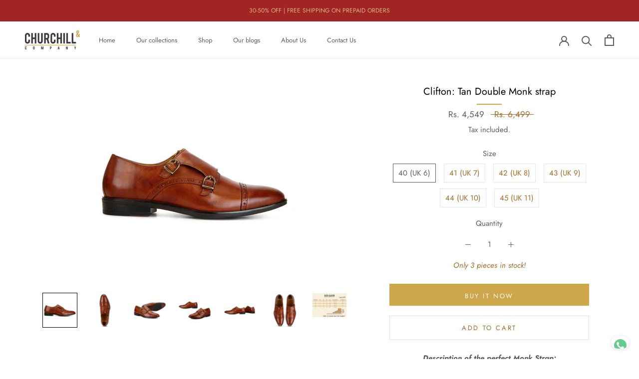

--- FILE ---
content_type: text/html; charset=utf-8
request_url: https://www.churchillshoes.com/collections/best-mens-monk-strap-loafer-shoes/products/clifton-tan-double-monk-strap
body_size: 33292
content:
<!doctype html>

<html class="no-js" lang="en">
  <head>

      
    
    <meta charset="utf-8"> 
    <meta http-equiv="X-UA-Compatible" content="IE=edge,chrome=1">
    <meta name="viewport" content="width=device-width, initial-scale=1.0, height=device-height, minimum-scale=1.0, maximum-scale=1.0">
    <meta name="theme-color" content="">

    <title>
      Men Leather Shoes Online | Formal Monk Strap shoes -Churchillshoes &ndash; Churchill Shoes
    </title><meta name="description" content="Churchillshoes: Online men store featuring high quality Tan double monk straps. Handcrafted shoes in genuine leather| Ultra Light | Free Shipping | Easy Free return | EMI Available | COD available"><link rel="canonical" href="https://www.churchillshoes.com/products/clifton-tan-double-monk-strap"><link rel="shortcut icon" href="//www.churchillshoes.com/cdn/shop/files/rsz_curved_2017_logo_churchill_95_X_33_18f09025-9f61-40da-afb2-2a68013109de_96x.png?v=1633674242" type="image/png"><meta property="og:type" content="product">
  <meta property="og:title" content="Clifton: Tan Double Monk strap"><meta property="og:image" content="http://www.churchillshoes.com/cdn/shop/products/AC100TAN_5.jpg?v=1575988780">
    <meta property="og:image:secure_url" content="https://www.churchillshoes.com/cdn/shop/products/AC100TAN_5.jpg?v=1575988780">
    <meta property="og:image:width" content="1500">
    <meta property="og:image:height" content="1500"><meta property="product:price:amount" content="4,549.00">
  <meta property="product:price:currency" content="INR"><meta property="og:description" content="Churchillshoes: Online men store featuring high quality Tan double monk straps. Handcrafted shoes in genuine leather| Ultra Light | Free Shipping | Easy Free return | EMI Available | COD available"><meta property="og:url" content="https://www.churchillshoes.com/products/clifton-tan-double-monk-strap">
<meta property="og:site_name" content="Churchill Shoes"><meta name="twitter:card" content="summary"><meta name="twitter:title" content="Clifton: Tan Double Monk strap">
  <meta name="twitter:description" content="
Description of the perfect Monk Strap:
Double Monk strap from Churchill &amp;amp; Company&#39;s Monk strap Collection featuring a flexible, light weight, TPR sole crafted from Luxurious full grain leather and antique buckles, is built on last 299
Our trademarked Softherapy™ foot bed strikes the right balance between softness and a firm base, which makes this monk strap super comfortable and it&#39;s elastic makes it easy to wear without opening the buckles. Traditionally, these monk straps can be paired with a cool pair of Chinos or Jeans. However, they would look absolutely smashing with a sharp slim fit suit
What this Monk Strap is made of? 
Upper: Full grain leather | Sole: TPR sole |  Fit: Standard  |  Lining: Leather | Footbed: Cushioned with Softherapy™ technology">
  <meta name="twitter:image" content="https://www.churchillshoes.com/cdn/shop/products/AC100TAN_5_600x600_crop_center.jpg?v=1575988780">
    <style>
  @font-face {
  font-family: Jost;
  font-weight: 400;
  font-style: normal;
  font-display: fallback;
  src: url("//www.churchillshoes.com/cdn/fonts/jost/jost_n4.d47a1b6347ce4a4c9f437608011273009d91f2b7.woff2") format("woff2"),
       url("//www.churchillshoes.com/cdn/fonts/jost/jost_n4.791c46290e672b3f85c3d1c651ef2efa3819eadd.woff") format("woff");
}

  @font-face {
  font-family: Jost;
  font-weight: 400;
  font-style: normal;
  font-display: fallback;
  src: url("//www.churchillshoes.com/cdn/fonts/jost/jost_n4.d47a1b6347ce4a4c9f437608011273009d91f2b7.woff2") format("woff2"),
       url("//www.churchillshoes.com/cdn/fonts/jost/jost_n4.791c46290e672b3f85c3d1c651ef2efa3819eadd.woff") format("woff");
}


  @font-face {
  font-family: Jost;
  font-weight: 700;
  font-style: normal;
  font-display: fallback;
  src: url("//www.churchillshoes.com/cdn/fonts/jost/jost_n7.921dc18c13fa0b0c94c5e2517ffe06139c3615a3.woff2") format("woff2"),
       url("//www.churchillshoes.com/cdn/fonts/jost/jost_n7.cbfc16c98c1e195f46c536e775e4e959c5f2f22b.woff") format("woff");
}

  @font-face {
  font-family: Jost;
  font-weight: 400;
  font-style: italic;
  font-display: fallback;
  src: url("//www.churchillshoes.com/cdn/fonts/jost/jost_i4.b690098389649750ada222b9763d55796c5283a5.woff2") format("woff2"),
       url("//www.churchillshoes.com/cdn/fonts/jost/jost_i4.fd766415a47e50b9e391ae7ec04e2ae25e7e28b0.woff") format("woff");
}

  @font-face {
  font-family: Jost;
  font-weight: 700;
  font-style: italic;
  font-display: fallback;
  src: url("//www.churchillshoes.com/cdn/fonts/jost/jost_i7.d8201b854e41e19d7ed9b1a31fe4fe71deea6d3f.woff2") format("woff2"),
       url("//www.churchillshoes.com/cdn/fonts/jost/jost_i7.eae515c34e26b6c853efddc3fc0c552e0de63757.woff") format("woff");
}


  :root {
    --heading-font-family : Jost, sans-serif;
    --heading-font-weight : 400;
    --heading-font-style  : normal;

    --text-font-family : Jost, sans-serif;
    --text-font-weight : 400;
    --text-font-style  : normal;

    --base-text-font-size   : 15px;
    --default-text-font-size: 14px;--background          : #ffffff;
    --background-rgb      : 255, 255, 255;
    --light-background    : #efefef;
    --light-background-rgb: 239, 239, 239;
    --heading-color       : #000000;
    --text-color          : #5c5c5c;
    --text-color-rgb      : 92, 92, 92;
    --text-color-light    : #a26b25;
    --text-color-light-rgb: 162, 107, 37;
    --link-color          : #5c5c5c;
    --link-color-rgb      : 92, 92, 92;
    --border-color        : #e7e7e7;
    --border-color-rgb    : 231, 231, 231;

    --button-background    : #5c5c5c;
    --button-background-rgb: 92, 92, 92;
    --button-text-color    : #ffffff;

    --header-background       : #ffffff;
    --header-heading-color    : #5c5c5c;
    --header-light-text-color : #a26b25;
    --header-border-color     : #e7e7e7;

    --footer-background    : #efefef;
    --footer-text-color    : #5c5c5c;
    --footer-heading-color : #a26b25;
    --footer-border-color  : #d9d9d9;

    --navigation-background      : #5c5c5c;
    --navigation-background-rgb  : 92, 92, 92;
    --navigation-text-color      : #ffffff;
    --navigation-text-color-light: rgba(255, 255, 255, 0.5);
    --navigation-border-color    : rgba(255, 255, 255, 0.25);

    --newsletter-popup-background     : #5c5c5c;
    --newsletter-popup-text-color     : #ffffff;
    --newsletter-popup-text-color-rgb : 255, 255, 255;

    --secondary-elements-background       : #ffffff;
    --secondary-elements-background-rgb   : 255, 255, 255;
    --secondary-elements-text-color       : #ffffff;
    --secondary-elements-text-color-light : rgba(255, 255, 255, 0.5);
    --secondary-elements-border-color     : rgba(255, 255, 255, 0.25);

    --product-sale-price-color    : #5c5c5c;
    --product-sale-price-color-rgb: 92, 92, 92;

    /* Products */

    --horizontal-spacing-four-products-per-row: 40px;
        --horizontal-spacing-two-products-per-row : 40px;

    --vertical-spacing-four-products-per-row: 60px;
        --vertical-spacing-two-products-per-row : 75px;

    /* Animation */
    --drawer-transition-timing: cubic-bezier(0.645, 0.045, 0.355, 1);
    --header-base-height: 80px; /* We set a default for browsers that do not support CSS variables */

    /* Cursors */
    --cursor-zoom-in-svg    : url(//www.churchillshoes.com/cdn/shop/t/14/assets/cursor-zoom-in.svg?v=182279070741874028581698754836);
    --cursor-zoom-in-2x-svg : url(//www.churchillshoes.com/cdn/shop/t/14/assets/cursor-zoom-in-2x.svg?v=44386759348322711251698754836);
  }
</style>

<script>
  // IE11 does not have support for CSS variables, so we have to polyfill them
  if (!(((window || {}).CSS || {}).supports && window.CSS.supports('(--a: 0)'))) {
    const script = document.createElement('script');
    script.type = 'text/javascript';
    script.src = 'https://cdn.jsdelivr.net/npm/css-vars-ponyfill@2';
    script.onload = function() {
      cssVars({});
    };

    document.getElementsByTagName('head')[0].appendChild(script);
  }
</script>

    <script>window.performance && window.performance.mark && window.performance.mark('shopify.content_for_header.start');</script><meta name="google-site-verification" content="MMoCzkvIZgav6_xXzxGuhyd2lqlrFb-M8I22M7Hu3-w">
<meta id="shopify-digital-wallet" name="shopify-digital-wallet" content="/14288196/digital_wallets/dialog">
<link rel="alternate" type="application/json+oembed" href="https://www.churchillshoes.com/products/clifton-tan-double-monk-strap.oembed">
<script async="async" src="/checkouts/internal/preloads.js?locale=en-IN"></script>
<script id="shopify-features" type="application/json">{"accessToken":"9c8f7923d48b384d00502cc3b0ca38f7","betas":["rich-media-storefront-analytics"],"domain":"www.churchillshoes.com","predictiveSearch":true,"shopId":14288196,"locale":"en"}</script>
<script>var Shopify = Shopify || {};
Shopify.shop = "churchill-shoes.myshopify.com";
Shopify.locale = "en";
Shopify.currency = {"active":"INR","rate":"1.0"};
Shopify.country = "IN";
Shopify.theme = {"name":"Prestigecustom-v1.0 - without XADP","id":162738176310,"schema_name":"Prestige","schema_version":"4.12.2","theme_store_id":null,"role":"main"};
Shopify.theme.handle = "null";
Shopify.theme.style = {"id":null,"handle":null};
Shopify.cdnHost = "www.churchillshoes.com/cdn";
Shopify.routes = Shopify.routes || {};
Shopify.routes.root = "/";</script>
<script type="module">!function(o){(o.Shopify=o.Shopify||{}).modules=!0}(window);</script>
<script>!function(o){function n(){var o=[];function n(){o.push(Array.prototype.slice.apply(arguments))}return n.q=o,n}var t=o.Shopify=o.Shopify||{};t.loadFeatures=n(),t.autoloadFeatures=n()}(window);</script>
<script id="shop-js-analytics" type="application/json">{"pageType":"product"}</script>
<script defer="defer" async type="module" src="//www.churchillshoes.com/cdn/shopifycloud/shop-js/modules/v2/client.init-shop-cart-sync_BN7fPSNr.en.esm.js"></script>
<script defer="defer" async type="module" src="//www.churchillshoes.com/cdn/shopifycloud/shop-js/modules/v2/chunk.common_Cbph3Kss.esm.js"></script>
<script defer="defer" async type="module" src="//www.churchillshoes.com/cdn/shopifycloud/shop-js/modules/v2/chunk.modal_DKumMAJ1.esm.js"></script>
<script type="module">
  await import("//www.churchillshoes.com/cdn/shopifycloud/shop-js/modules/v2/client.init-shop-cart-sync_BN7fPSNr.en.esm.js");
await import("//www.churchillshoes.com/cdn/shopifycloud/shop-js/modules/v2/chunk.common_Cbph3Kss.esm.js");
await import("//www.churchillshoes.com/cdn/shopifycloud/shop-js/modules/v2/chunk.modal_DKumMAJ1.esm.js");

  window.Shopify.SignInWithShop?.initShopCartSync?.({"fedCMEnabled":true,"windoidEnabled":true});

</script>
<script>(function() {
  var isLoaded = false;
  function asyncLoad() {
    if (isLoaded) return;
    isLoaded = true;
    var urls = ["https:\/\/cdn.shopify.com\/s\/files\/1\/1428\/8196\/t\/2\/assets\/sca-qv-scripts-noconfig.js?276628098548827458\u0026shop=churchill-shoes.myshopify.com","\/\/static.zotabox.com\/9\/b\/9b8bc1e296be32dda2a7a85ce5e0e0a2\/widgets.js?shop=churchill-shoes.myshopify.com","https:\/\/cdn.shopify.com\/s\/files\/1\/1428\/8196\/t\/2\/assets\/clever_adwords_global_tag.js?shop=churchill-shoes.myshopify.com","https:\/\/static.zotabox.com\/9\/b\/9b8bc1e296be32dda2a7a85ce5e0e0a2\/widgets.js?shop=churchill-shoes.myshopify.com","https:\/\/chimpstatic.com\/mcjs-connected\/js\/users\/d7070e72d435f151715492493\/d859efb3cad95a803786c14c3.js?shop=churchill-shoes.myshopify.com","https:\/\/whatschat.shopiapps.in\/script\/sp-whatsapp-app.js?version=1.0\u0026shop=churchill-shoes.myshopify.com","https:\/\/static.klaviyo.com\/onsite\/js\/klaviyo.js?company_id=Sk3Msc\u0026shop=churchill-shoes.myshopify.com","https:\/\/static.klaviyo.com\/onsite\/js\/klaviyo.js?company_id=Sk3Msc\u0026shop=churchill-shoes.myshopify.com","https:\/\/static.klaviyo.com\/onsite\/js\/klaviyo.js?company_id=Sk3Msc\u0026shop=churchill-shoes.myshopify.com","https:\/\/static.klaviyo.com\/onsite\/js\/klaviyo.js?company_id=Sk3Msc\u0026shop=churchill-shoes.myshopify.com","https:\/\/static.klaviyo.com\/onsite\/js\/klaviyo.js?company_id=Sk3Msc\u0026shop=churchill-shoes.myshopify.com","https:\/\/static.klaviyo.com\/onsite\/js\/klaviyo.js?company_id=Sk3Msc\u0026shop=churchill-shoes.myshopify.com","https:\/\/static.klaviyo.com\/onsite\/js\/klaviyo.js?company_id=Sk3Msc\u0026shop=churchill-shoes.myshopify.com","https:\/\/widget-api-ng.yeps.io\/loader\/019271ca-9de1-0c36-a4af-23f15d3f9c2b.js?shop=churchill-shoes.myshopify.com","https:\/\/cdn.xpresslane.in\/build\/xpresslane.custom-tracking.js?shop=churchill-shoes.myshopify.com","https:\/\/pixee.gropulse.com\/js\/active.js?shop=churchill-shoes.myshopify.com","https:\/\/omnisnippet1.com\/platforms\/shopify.js?source=scriptTag\u0026v=2025-05-15T12\u0026shop=churchill-shoes.myshopify.com"];
    for (var i = 0; i < urls.length; i++) {
      var s = document.createElement('script');
      s.type = 'text/javascript';
      s.async = true;
      s.src = urls[i];
      var x = document.getElementsByTagName('script')[0];
      x.parentNode.insertBefore(s, x);
    }
  };
  if(window.attachEvent) {
    window.attachEvent('onload', asyncLoad);
  } else {
    window.addEventListener('load', asyncLoad, false);
  }
})();</script>
<script id="__st">var __st={"a":14288196,"offset":19800,"reqid":"d4109f71-4179-425c-bca3-0a04b9d9bc33-1769774905","pageurl":"www.churchillshoes.com\/collections\/best-mens-monk-strap-loafer-shoes\/products\/clifton-tan-double-monk-strap","u":"d2ffe4ff760c","p":"product","rtyp":"product","rid":1900988366913};</script>
<script>window.ShopifyPaypalV4VisibilityTracking = true;</script>
<script id="captcha-bootstrap">!function(){'use strict';const t='contact',e='account',n='new_comment',o=[[t,t],['blogs',n],['comments',n],[t,'customer']],c=[[e,'customer_login'],[e,'guest_login'],[e,'recover_customer_password'],[e,'create_customer']],r=t=>t.map((([t,e])=>`form[action*='/${t}']:not([data-nocaptcha='true']) input[name='form_type'][value='${e}']`)).join(','),a=t=>()=>t?[...document.querySelectorAll(t)].map((t=>t.form)):[];function s(){const t=[...o],e=r(t);return a(e)}const i='password',u='form_key',d=['recaptcha-v3-token','g-recaptcha-response','h-captcha-response',i],f=()=>{try{return window.sessionStorage}catch{return}},m='__shopify_v',_=t=>t.elements[u];function p(t,e,n=!1){try{const o=window.sessionStorage,c=JSON.parse(o.getItem(e)),{data:r}=function(t){const{data:e,action:n}=t;return t[m]||n?{data:e,action:n}:{data:t,action:n}}(c);for(const[e,n]of Object.entries(r))t.elements[e]&&(t.elements[e].value=n);n&&o.removeItem(e)}catch(o){console.error('form repopulation failed',{error:o})}}const l='form_type',E='cptcha';function T(t){t.dataset[E]=!0}const w=window,h=w.document,L='Shopify',v='ce_forms',y='captcha';let A=!1;((t,e)=>{const n=(g='f06e6c50-85a8-45c8-87d0-21a2b65856fe',I='https://cdn.shopify.com/shopifycloud/storefront-forms-hcaptcha/ce_storefront_forms_captcha_hcaptcha.v1.5.2.iife.js',D={infoText:'Protected by hCaptcha',privacyText:'Privacy',termsText:'Terms'},(t,e,n)=>{const o=w[L][v],c=o.bindForm;if(c)return c(t,g,e,D).then(n);var r;o.q.push([[t,g,e,D],n]),r=I,A||(h.body.append(Object.assign(h.createElement('script'),{id:'captcha-provider',async:!0,src:r})),A=!0)});var g,I,D;w[L]=w[L]||{},w[L][v]=w[L][v]||{},w[L][v].q=[],w[L][y]=w[L][y]||{},w[L][y].protect=function(t,e){n(t,void 0,e),T(t)},Object.freeze(w[L][y]),function(t,e,n,w,h,L){const[v,y,A,g]=function(t,e,n){const i=e?o:[],u=t?c:[],d=[...i,...u],f=r(d),m=r(i),_=r(d.filter((([t,e])=>n.includes(e))));return[a(f),a(m),a(_),s()]}(w,h,L),I=t=>{const e=t.target;return e instanceof HTMLFormElement?e:e&&e.form},D=t=>v().includes(t);t.addEventListener('submit',(t=>{const e=I(t);if(!e)return;const n=D(e)&&!e.dataset.hcaptchaBound&&!e.dataset.recaptchaBound,o=_(e),c=g().includes(e)&&(!o||!o.value);(n||c)&&t.preventDefault(),c&&!n&&(function(t){try{if(!f())return;!function(t){const e=f();if(!e)return;const n=_(t);if(!n)return;const o=n.value;o&&e.removeItem(o)}(t);const e=Array.from(Array(32),(()=>Math.random().toString(36)[2])).join('');!function(t,e){_(t)||t.append(Object.assign(document.createElement('input'),{type:'hidden',name:u})),t.elements[u].value=e}(t,e),function(t,e){const n=f();if(!n)return;const o=[...t.querySelectorAll(`input[type='${i}']`)].map((({name:t})=>t)),c=[...d,...o],r={};for(const[a,s]of new FormData(t).entries())c.includes(a)||(r[a]=s);n.setItem(e,JSON.stringify({[m]:1,action:t.action,data:r}))}(t,e)}catch(e){console.error('failed to persist form',e)}}(e),e.submit())}));const S=(t,e)=>{t&&!t.dataset[E]&&(n(t,e.some((e=>e===t))),T(t))};for(const o of['focusin','change'])t.addEventListener(o,(t=>{const e=I(t);D(e)&&S(e,y())}));const B=e.get('form_key'),M=e.get(l),P=B&&M;t.addEventListener('DOMContentLoaded',(()=>{const t=y();if(P)for(const e of t)e.elements[l].value===M&&p(e,B);[...new Set([...A(),...v().filter((t=>'true'===t.dataset.shopifyCaptcha))])].forEach((e=>S(e,t)))}))}(h,new URLSearchParams(w.location.search),n,t,e,['guest_login'])})(!0,!0)}();</script>
<script integrity="sha256-4kQ18oKyAcykRKYeNunJcIwy7WH5gtpwJnB7kiuLZ1E=" data-source-attribution="shopify.loadfeatures" defer="defer" src="//www.churchillshoes.com/cdn/shopifycloud/storefront/assets/storefront/load_feature-a0a9edcb.js" crossorigin="anonymous"></script>
<script data-source-attribution="shopify.dynamic_checkout.dynamic.init">var Shopify=Shopify||{};Shopify.PaymentButton=Shopify.PaymentButton||{isStorefrontPortableWallets:!0,init:function(){window.Shopify.PaymentButton.init=function(){};var t=document.createElement("script");t.src="https://www.churchillshoes.com/cdn/shopifycloud/portable-wallets/latest/portable-wallets.en.js",t.type="module",document.head.appendChild(t)}};
</script>
<script data-source-attribution="shopify.dynamic_checkout.buyer_consent">
  function portableWalletsHideBuyerConsent(e){var t=document.getElementById("shopify-buyer-consent"),n=document.getElementById("shopify-subscription-policy-button");t&&n&&(t.classList.add("hidden"),t.setAttribute("aria-hidden","true"),n.removeEventListener("click",e))}function portableWalletsShowBuyerConsent(e){var t=document.getElementById("shopify-buyer-consent"),n=document.getElementById("shopify-subscription-policy-button");t&&n&&(t.classList.remove("hidden"),t.removeAttribute("aria-hidden"),n.addEventListener("click",e))}window.Shopify?.PaymentButton&&(window.Shopify.PaymentButton.hideBuyerConsent=portableWalletsHideBuyerConsent,window.Shopify.PaymentButton.showBuyerConsent=portableWalletsShowBuyerConsent);
</script>
<script>
  function portableWalletsCleanup(e){e&&e.src&&console.error("Failed to load portable wallets script "+e.src);var t=document.querySelectorAll("shopify-accelerated-checkout .shopify-payment-button__skeleton, shopify-accelerated-checkout-cart .wallet-cart-button__skeleton"),e=document.getElementById("shopify-buyer-consent");for(let e=0;e<t.length;e++)t[e].remove();e&&e.remove()}function portableWalletsNotLoadedAsModule(e){e instanceof ErrorEvent&&"string"==typeof e.message&&e.message.includes("import.meta")&&"string"==typeof e.filename&&e.filename.includes("portable-wallets")&&(window.removeEventListener("error",portableWalletsNotLoadedAsModule),window.Shopify.PaymentButton.failedToLoad=e,"loading"===document.readyState?document.addEventListener("DOMContentLoaded",window.Shopify.PaymentButton.init):window.Shopify.PaymentButton.init())}window.addEventListener("error",portableWalletsNotLoadedAsModule);
</script>

<script type="module" src="https://www.churchillshoes.com/cdn/shopifycloud/portable-wallets/latest/portable-wallets.en.js" onError="portableWalletsCleanup(this)" crossorigin="anonymous"></script>
<script nomodule>
  document.addEventListener("DOMContentLoaded", portableWalletsCleanup);
</script>

<link id="shopify-accelerated-checkout-styles" rel="stylesheet" media="screen" href="https://www.churchillshoes.com/cdn/shopifycloud/portable-wallets/latest/accelerated-checkout-backwards-compat.css" crossorigin="anonymous">
<style id="shopify-accelerated-checkout-cart">
        #shopify-buyer-consent {
  margin-top: 1em;
  display: inline-block;
  width: 100%;
}

#shopify-buyer-consent.hidden {
  display: none;
}

#shopify-subscription-policy-button {
  background: none;
  border: none;
  padding: 0;
  text-decoration: underline;
  font-size: inherit;
  cursor: pointer;
}

#shopify-subscription-policy-button::before {
  box-shadow: none;
}

      </style>
<script id="sections-script" data-sections="product-parallax" defer="defer" src="//www.churchillshoes.com/cdn/shop/t/14/compiled_assets/scripts.js?v=942"></script>
<script>window.performance && window.performance.mark && window.performance.mark('shopify.content_for_header.end');</script>

    <link rel="stylesheet" href="//www.churchillshoes.com/cdn/shop/t/14/assets/theme.css?v=67610699176102574531698754836">

    <script>// This allows to expose several variables to the global scope, to be used in scripts
      window.theme = {
        pageType: "product",
        moneyFormat: "Rs. {{amount}}",
        moneyWithCurrencyFormat: "Rs. {{amount}}",
        productImageSize: "natural",
        searchMode: "product,article,page",
        showPageTransition: false,
        showElementStaggering: true,
        showImageZooming: true
      };

      window.routes = {
        rootUrl: "\/",
        rootUrlWithoutSlash: '',
        cartUrl: "\/cart",
        cartAddUrl: "\/cart\/add",
        cartChangeUrl: "\/cart\/change",
        searchUrl: "\/search",
        productRecommendationsUrl: "\/recommendations\/products"
      };

      window.languages = {
        cartAddNote: "Add Order Note",
        cartEditNote: "Edit Order Note",
        productImageLoadingError: "This image could not be loaded. Please try to reload the page.",
        productFormAddToCart: "Add to cart",
        productFormUnavailable: "Unavailable",
        productFormSoldOut: "Sold Out",
        shippingEstimatorOneResult: "1 option available:",
        shippingEstimatorMoreResults: "{{count}} options available:",
        shippingEstimatorNoResults: "No shipping could be found"
      };

      window.lazySizesConfig = {
        loadHidden: false,
        hFac: 0.5,
        expFactor: 2,
        ricTimeout: 150,
        lazyClass: 'Image--lazyLoad',
        loadingClass: 'Image--lazyLoading',
        loadedClass: 'Image--lazyLoaded'
      };

      document.documentElement.className = document.documentElement.className.replace('no-js', 'js');
      document.documentElement.style.setProperty('--window-height', window.innerHeight + 'px');

      // We do a quick detection of some features (we could use Modernizr but for so little...)
      (function() {
        document.documentElement.className += ((window.CSS && window.CSS.supports('(position: sticky) or (position: -webkit-sticky)')) ? ' supports-sticky' : ' no-supports-sticky');
        document.documentElement.className += (window.matchMedia('(-moz-touch-enabled: 1), (hover: none)')).matches ? ' no-supports-hover' : ' supports-hover';
      }());
    </script>

    <script src="//www.churchillshoes.com/cdn/shop/t/14/assets/lazysizes.min.js?v=174358363404432586981698754836" async></script><script src="https://polyfill-fastly.net/v3/polyfill.min.js?unknown=polyfill&features=fetch,Element.prototype.closest,Element.prototype.remove,Element.prototype.classList,Array.prototype.includes,Array.prototype.fill,Object.assign,CustomEvent,IntersectionObserver,IntersectionObserverEntry,URL" defer></script>
    <script src="//www.churchillshoes.com/cdn/shop/t/14/assets/libs.min.js?v=26178543184394469741698754836" defer></script>
    <script src="//www.churchillshoes.com/cdn/shop/t/14/assets/theme.min.js?v=3211174084529572291698754836" defer></script>
    <script src="//www.churchillshoes.com/cdn/shop/t/14/assets/custom.js?v=183944157590872491501698754836" defer></script>  

    
    <script>
      (function () {
        window.onpageshow = function() {
          if (window.theme.showPageTransition) {
            var pageTransition = document.querySelector('.PageTransition');

            if (pageTransition) {
              pageTransition.style.visibility = 'visible';
              pageTransition.style.opacity = '0';
            }
          }

          // When the page is loaded from the cache, we have to reload the cart content
          document.documentElement.dispatchEvent(new CustomEvent('cart:refresh', {
            bubbles: true
          }));
        };
      })();
    </script>

    
  <script type="application/ld+json">
  {
    "@context": "http://schema.org",
    "@type": "Product",
    "offers": [{
          "@type": "Offer",
          "name": "40 (UK 6)",
          "availability":"https://schema.org/InStock",
          "price": 4549.0,
          "priceCurrency": "INR",
          "priceValidUntil": "2026-02-09","sku": "AC100T6","url": "/products/clifton-tan-double-monk-strap?variant=17558842277953"
        },
{
          "@type": "Offer",
          "name": "41 (UK 7)",
          "availability":"https://schema.org/InStock",
          "price": 4549.0,
          "priceCurrency": "INR",
          "priceValidUntil": "2026-02-09","sku": "AC100T7","url": "/products/clifton-tan-double-monk-strap?variant=17558842310721"
        },
{
          "@type": "Offer",
          "name": "42 (UK 8)",
          "availability":"https://schema.org/OutOfStock",
          "price": 4549.0,
          "priceCurrency": "INR",
          "priceValidUntil": "2026-02-09","sku": "AC100T8","url": "/products/clifton-tan-double-monk-strap?variant=17558842343489"
        },
{
          "@type": "Offer",
          "name": "43 (UK 9)",
          "availability":"https://schema.org/OutOfStock",
          "price": 4549.0,
          "priceCurrency": "INR",
          "priceValidUntil": "2026-02-09","sku": "AC100T9","url": "/products/clifton-tan-double-monk-strap?variant=17558842376257"
        },
{
          "@type": "Offer",
          "name": "44 (UK 10)",
          "availability":"https://schema.org/OutOfStock",
          "price": 4549.0,
          "priceCurrency": "INR",
          "priceValidUntil": "2026-02-09","sku": "AC100T10","url": "/products/clifton-tan-double-monk-strap?variant=17558842409025"
        },
{
          "@type": "Offer",
          "name": "45 (UK 11)",
          "availability":"https://schema.org/OutOfStock",
          "price": 4549.0,
          "priceCurrency": "INR",
          "priceValidUntil": "2026-02-09","sku": "AC100T11","url": "/products/clifton-tan-double-monk-strap?variant=17558842441793"
        }
],
    "brand": {
      "name": "Churchill \u0026 Company"
    },
    "name": "Clifton: Tan Double Monk strap",
    "description": "\nDescription of the perfect Monk Strap:\nDouble Monk strap from Churchill \u0026amp; Company's Monk strap Collection featuring a flexible, light weight, TPR sole crafted from Luxurious full grain leather and antique buckles, is built on last 299\nOur trademarked Softherapy™ foot bed strikes the right balance between softness and a firm base, which makes this monk strap super comfortable and it's elastic makes it easy to wear without opening the buckles. Traditionally, these monk straps can be paired with a cool pair of Chinos or Jeans. However, they would look absolutely smashing with a sharp slim fit suit\nWhat this Monk Strap is made of? \nUpper: Full grain leather | Sole: TPR sole |  Fit: Standard  |  Lining: Leather | Footbed: Cushioned with Softherapy™ technology",
    "category": "Formal Shoes",
    "url": "/products/clifton-tan-double-monk-strap",
    "sku": "AC100T6",
    "image": {
      "@type": "ImageObject",
      "url": "https://www.churchillshoes.com/cdn/shop/products/AC100TAN_5_1024x.jpg?v=1575988780",
      "image": "https://www.churchillshoes.com/cdn/shop/products/AC100TAN_5_1024x.jpg?v=1575988780",
      "name": "Clifton: Tan Double Monk strap",
      "width": "1024",
      "height": "1024"
    }
  }
  </script>



  <script type="application/ld+json">
  {
    "@context": "http://schema.org",
    "@type": "BreadcrumbList",
  "itemListElement": [{
      "@type": "ListItem",
      "position": 1,
      "name": "Translation missing: en.general.breadcrumb.home",
      "item": "https://www.churchillshoes.com"
    },{
          "@type": "ListItem",
          "position": 2,
          "name": "Monk Straps",
          "item": "https://www.churchillshoes.com/collections/best-mens-monk-strap-loafer-shoes"
        }, {
          "@type": "ListItem",
          "position": 3,
          "name": "Clifton: Tan Double Monk strap",
          "item": "https://www.churchillshoes.com/collections/best-mens-monk-strap-loafer-shoes/products/clifton-tan-double-monk-strap"
        }]
  }
  </script>

    
    <meta name="google-site-verification" content="9PTPs0AlNyBHU1vsffFhBBea8KymvS1zZGpBqWFzc58" />

  
     <!-- Global site tag (gtag.js) - Google Ads: 808469365 -->
<script async src="https://www.googletagmanager.com/gtag/js?id=AW-808469365"></script>
<script>
  window.dataLayer = window.dataLayer || [];
  function gtag(){dataLayer.push(arguments);}
  gtag('js', new Date());

  gtag('config', 'AW-808469365');
</script>
    
    
    <!-- google dynamic remarketing tag for theme.liquid -->

<script type="text/javascript">
  var json_product = {"id":1900988366913,"title":"Clifton: Tan Double Monk strap","handle":"clifton-tan-double-monk-strap","description":"\u003cmeta charset=\"utf-8\"\u003e\n\u003cp style=\"text-align: center;\"\u003e\u003cem\u003e\u003cb\u003eDescription of the perfect Monk Strap:\u003c\/b\u003e\u003c\/em\u003e\u003c\/p\u003e\n\u003cp\u003e\u003cem\u003e\u003cb\u003eDouble Monk strap\u003c\/b\u003e from Churchill \u0026amp; Company's Monk strap Collection featuring a flexible, light weight, TPR sole crafted from Luxurious full grain leather and antique buckles, is built on last 299\u003c\/em\u003e\u003c\/p\u003e\n\u003cp\u003e\u003cem\u003eOur trademarked \u003cb\u003eSoftherapy\u003cspan\u003e™\u003c\/span\u003e\u003c\/b\u003e foot bed strikes the right balance between softness and a firm base, which makes this monk strap super comfortable and it's elastic makes it easy to wear without opening the buckles. Traditionally, these monk straps can be paired with a cool pair of Chinos or Jeans. However, they would look absolutely smashing with a sharp slim fit suit\u003c\/em\u003e\u003c\/p\u003e\n\u003cp style=\"text-align: center;\"\u003e\u003cspan\u003e\u003cem\u003e\u003cstrong\u003eWhat this Monk Strap is made of? \u003c\/strong\u003e\u003c\/em\u003e\u003c\/span\u003e\u003c\/p\u003e\n\u003cp\u003e\u003cem\u003e\u003cstrong\u003eUpper: \u003c\/strong\u003eFull grain leather\u003cstrong\u003e | Sole: \u003c\/strong\u003eTPR sole\u003cstrong\u003e |  Fit: \u003c\/strong\u003eStandard \u003cstrong\u003e |  Lining: \u003c\/strong\u003eLeather | \u003cstrong\u003eFootbed:\u003c\/strong\u003e Cushioned with \u003cb\u003eSoftherapy\u003cspan\u003e™\u003c\/span\u003e\u003c\/b\u003e technology\u003c\/em\u003e\u003c\/p\u003e","published_at":"2021-01-22T10:16:58+05:30","created_at":"2018-11-30T21:12:01+05:30","vendor":"Churchill \u0026 Company","type":"Formal Shoes","tags":["british tan","brownformalshoes","churchillshoes","comfortableshoes","doublemonkstrapshoes","handcrafted","handcraftedshoes","leathershoes","leathershoesindia","leathershoesonline","leathersole","lightweight","Men sale","Men shoe sale","Men Shoes_Monkstraps","menleathershoes","monkstrapshoes","officeshoes","onlineleathershoes","onlinemenshoes","onlineshoes","shoeswithbuckles","softherapy","tanshoes","ultralight"],"price":454900,"price_min":454900,"price_max":454900,"available":true,"price_varies":false,"compare_at_price":649900,"compare_at_price_min":649900,"compare_at_price_max":649900,"compare_at_price_varies":false,"variants":[{"id":17558842277953,"title":"40 (UK 6)","option1":"40 (UK 6)","option2":null,"option3":null,"sku":"AC100T6","requires_shipping":true,"taxable":true,"featured_image":null,"available":true,"name":"Clifton: Tan Double Monk strap - 40 (UK 6)","public_title":"40 (UK 6)","options":["40 (UK 6)"],"price":454900,"weight":1200,"compare_at_price":649900,"inventory_quantity":3,"inventory_management":"shopify","inventory_policy":"deny","barcode":"","requires_selling_plan":false,"selling_plan_allocations":[]},{"id":17558842310721,"title":"41 (UK 7)","option1":"41 (UK 7)","option2":null,"option3":null,"sku":"AC100T7","requires_shipping":true,"taxable":true,"featured_image":null,"available":true,"name":"Clifton: Tan Double Monk strap - 41 (UK 7)","public_title":"41 (UK 7)","options":["41 (UK 7)"],"price":454900,"weight":1200,"compare_at_price":649900,"inventory_quantity":3,"inventory_management":"shopify","inventory_policy":"deny","barcode":"","requires_selling_plan":false,"selling_plan_allocations":[]},{"id":17558842343489,"title":"42 (UK 8)","option1":"42 (UK 8)","option2":null,"option3":null,"sku":"AC100T8","requires_shipping":true,"taxable":true,"featured_image":null,"available":false,"name":"Clifton: Tan Double Monk strap - 42 (UK 8)","public_title":"42 (UK 8)","options":["42 (UK 8)"],"price":454900,"weight":1200,"compare_at_price":649900,"inventory_quantity":-1,"inventory_management":"shopify","inventory_policy":"deny","barcode":"","requires_selling_plan":false,"selling_plan_allocations":[]},{"id":17558842376257,"title":"43 (UK 9)","option1":"43 (UK 9)","option2":null,"option3":null,"sku":"AC100T9","requires_shipping":true,"taxable":true,"featured_image":null,"available":false,"name":"Clifton: Tan Double Monk strap - 43 (UK 9)","public_title":"43 (UK 9)","options":["43 (UK 9)"],"price":454900,"weight":1200,"compare_at_price":649900,"inventory_quantity":0,"inventory_management":"shopify","inventory_policy":"deny","barcode":"","requires_selling_plan":false,"selling_plan_allocations":[]},{"id":17558842409025,"title":"44 (UK 10)","option1":"44 (UK 10)","option2":null,"option3":null,"sku":"AC100T10","requires_shipping":true,"taxable":true,"featured_image":null,"available":false,"name":"Clifton: Tan Double Monk strap - 44 (UK 10)","public_title":"44 (UK 10)","options":["44 (UK 10)"],"price":454900,"weight":1200,"compare_at_price":649900,"inventory_quantity":0,"inventory_management":"shopify","inventory_policy":"deny","barcode":"","requires_selling_plan":false,"selling_plan_allocations":[]},{"id":17558842441793,"title":"45 (UK 11)","option1":"45 (UK 11)","option2":null,"option3":null,"sku":"AC100T11","requires_shipping":true,"taxable":true,"featured_image":null,"available":false,"name":"Clifton: Tan Double Monk strap - 45 (UK 11)","public_title":"45 (UK 11)","options":["45 (UK 11)"],"price":454900,"weight":1200,"compare_at_price":649900,"inventory_quantity":-1,"inventory_management":"shopify","inventory_policy":"deny","barcode":"","requires_selling_plan":false,"selling_plan_allocations":[]}],"images":["\/\/www.churchillshoes.com\/cdn\/shop\/products\/AC100TAN_5.jpg?v=1575988780","\/\/www.churchillshoes.com\/cdn\/shop\/products\/AC100TAN_6.jpg?v=1575988743","\/\/www.churchillshoes.com\/cdn\/shop\/products\/AC100TAN_10.jpg?v=1575988743","\/\/www.churchillshoes.com\/cdn\/shop\/products\/AC100TAN_7.jpg?v=1575988743","\/\/www.churchillshoes.com\/cdn\/shop\/products\/AC100TAN_9.jpg?v=1575988743","\/\/www.churchillshoes.com\/cdn\/shop\/products\/AC100TAN_8.jpg?v=1575988743","\/\/www.churchillshoes.com\/cdn\/shop\/products\/3_6f5e8bb1-f678-490b-864c-4ff5e20af3c1.jpg?v=1576650366"],"featured_image":"\/\/www.churchillshoes.com\/cdn\/shop\/products\/AC100TAN_5.jpg?v=1575988780","options":["Size"],"media":[{"alt":null,"id":5648797859905,"position":1,"preview_image":{"aspect_ratio":1.0,"height":1500,"width":1500,"src":"\/\/www.churchillshoes.com\/cdn\/shop\/products\/AC100TAN_5.jpg?v=1575988780"},"aspect_ratio":1.0,"height":1500,"media_type":"image","src":"\/\/www.churchillshoes.com\/cdn\/shop\/products\/AC100TAN_5.jpg?v=1575988780","width":1500},{"alt":null,"id":1322155540545,"position":2,"preview_image":{"aspect_ratio":1.0,"height":1481,"width":1481,"src":"\/\/www.churchillshoes.com\/cdn\/shop\/products\/AC100TAN_6.jpg?v=1575988743"},"aspect_ratio":1.0,"height":1481,"media_type":"image","src":"\/\/www.churchillshoes.com\/cdn\/shop\/products\/AC100TAN_6.jpg?v=1575988743","width":1481},{"alt":null,"id":1322155999297,"position":3,"preview_image":{"aspect_ratio":1.0,"height":1500,"width":1500,"src":"\/\/www.churchillshoes.com\/cdn\/shop\/products\/AC100TAN_10.jpg?v=1575988743"},"aspect_ratio":1.0,"height":1500,"media_type":"image","src":"\/\/www.churchillshoes.com\/cdn\/shop\/products\/AC100TAN_10.jpg?v=1575988743","width":1500},{"alt":null,"id":1322156163137,"position":4,"preview_image":{"aspect_ratio":1.0,"height":1500,"width":1500,"src":"\/\/www.churchillshoes.com\/cdn\/shop\/products\/AC100TAN_7.jpg?v=1575988743"},"aspect_ratio":1.0,"height":1500,"media_type":"image","src":"\/\/www.churchillshoes.com\/cdn\/shop\/products\/AC100TAN_7.jpg?v=1575988743","width":1500},{"alt":null,"id":1322156392513,"position":5,"preview_image":{"aspect_ratio":1.0,"height":1551,"width":1551,"src":"\/\/www.churchillshoes.com\/cdn\/shop\/products\/AC100TAN_9.jpg?v=1575988743"},"aspect_ratio":1.0,"height":1551,"media_type":"image","src":"\/\/www.churchillshoes.com\/cdn\/shop\/products\/AC100TAN_9.jpg?v=1575988743","width":1551},{"alt":null,"id":1322156490817,"position":6,"preview_image":{"aspect_ratio":1.0,"height":1500,"width":1500,"src":"\/\/www.churchillshoes.com\/cdn\/shop\/products\/AC100TAN_8.jpg?v=1575988743"},"aspect_ratio":1.0,"height":1500,"media_type":"image","src":"\/\/www.churchillshoes.com\/cdn\/shop\/products\/AC100TAN_8.jpg?v=1575988743","width":1500},{"alt":null,"id":5666364883009,"position":7,"preview_image":{"aspect_ratio":1.415,"height":595,"width":842,"src":"\/\/www.churchillshoes.com\/cdn\/shop\/products\/3_6f5e8bb1-f678-490b-864c-4ff5e20af3c1.jpg?v=1576650366"},"aspect_ratio":1.415,"height":595,"media_type":"image","src":"\/\/www.churchillshoes.com\/cdn\/shop\/products\/3_6f5e8bb1-f678-490b-864c-4ff5e20af3c1.jpg?v=1576650366","width":842}],"requires_selling_plan":false,"selling_plan_groups":[],"content":"\u003cmeta charset=\"utf-8\"\u003e\n\u003cp style=\"text-align: center;\"\u003e\u003cem\u003e\u003cb\u003eDescription of the perfect Monk Strap:\u003c\/b\u003e\u003c\/em\u003e\u003c\/p\u003e\n\u003cp\u003e\u003cem\u003e\u003cb\u003eDouble Monk strap\u003c\/b\u003e from Churchill \u0026amp; Company's Monk strap Collection featuring a flexible, light weight, TPR sole crafted from Luxurious full grain leather and antique buckles, is built on last 299\u003c\/em\u003e\u003c\/p\u003e\n\u003cp\u003e\u003cem\u003eOur trademarked \u003cb\u003eSoftherapy\u003cspan\u003e™\u003c\/span\u003e\u003c\/b\u003e foot bed strikes the right balance between softness and a firm base, which makes this monk strap super comfortable and it's elastic makes it easy to wear without opening the buckles. Traditionally, these monk straps can be paired with a cool pair of Chinos or Jeans. However, they would look absolutely smashing with a sharp slim fit suit\u003c\/em\u003e\u003c\/p\u003e\n\u003cp style=\"text-align: center;\"\u003e\u003cspan\u003e\u003cem\u003e\u003cstrong\u003eWhat this Monk Strap is made of? \u003c\/strong\u003e\u003c\/em\u003e\u003c\/span\u003e\u003c\/p\u003e\n\u003cp\u003e\u003cem\u003e\u003cstrong\u003eUpper: \u003c\/strong\u003eFull grain leather\u003cstrong\u003e | Sole: \u003c\/strong\u003eTPR sole\u003cstrong\u003e |  Fit: \u003c\/strong\u003eStandard \u003cstrong\u003e |  Lining: \u003c\/strong\u003eLeather | \u003cstrong\u003eFootbed:\u003c\/strong\u003e Cushioned with \u003cb\u003eSoftherapy\u003cspan\u003e™\u003c\/span\u003e\u003c\/b\u003e technology\u003c\/em\u003e\u003c\/p\u003e"};
</script>
<script>
  var ecomm_prodid=[];
  for(var i=0;i<json_product.variants.length;i++)
    ecomm_prodid.push('shopify_IN_1900988366913_'+json_product.variants[i].id);
</script>
<script type="text/javascript">
  var google_tag_params = {
    ecomm_prodid: ecomm_prodid,
    ecomm_pagetype: 'product',
    ecomm_totalvalue: parseFloat('4549.00')
  };
</script>

<script>
  gtag('event', 'page_view', {'send_to': 'AW-808469365',
                              'ecomm_prodid':window.google_tag_params.ecomm_prodid,
                              'ecomm_pagetype': window.google_tag_params.ecomm_pagetype,
                              'ecomm_totalvalue':window.google_tag_params.ecomm_totalvalue
                             });
</script>

    
  <!-- BEGIN app block: shopify://apps/pixee-facebook-pixel/blocks/facebook-pixel/61bbb1d9-d4be-4d08-879a-ee3ccb59f558 -->
<!-- BEGIN app snippet: tiktok-pixel --><script>
    sessionStorage.setItem("gropulseTikTokActivePixelData", "");
  </script><!-- END app snippet -->
<!-- BEGIN app snippet: pinterest-pixel -->
<script>
    sessionStorage.setItem("gropulsePinterestActivePixelData", "");
  </script><!-- END app snippet -->
<!-- BEGIN app snippet: custom-event-selector -->

<div id="pixee-custom-event-selector-modal" class="pixee-custom-event-modal">
  <div class="pixee-custom-event-modal-content">
    <div class="pixee-custom-event-modal-header">
      <p class="pixee-modal-title">Custom Event Setup</p>
      <span class="pixee-custom-event-close">&times;</span>
    </div>
    <div class="pixee-custom-event-modal-body">
      <p>Click on the elements you want to track as custom events. Selected elements will appear in the list below.</p>
      
      <button id="pixee-track-new-button" class="pixee-track-new-button">Track New Element</button>
      
      <div class="pixee-selected-elements">
        <span class="pixee-selected-elements-title">Selected Elements (0)</span>
        <ul id="pixee-selected-elements-list"></ul>
      </div>
    </div>
    <div class="pixee-custom-event-modal-footer">
      <button id="pixee-finish-setup-button" class="pixee-finish-setup-button">Finish Setup</button>
    </div>
  </div>
</div>

<style>
.pixee-custom-event-modal {
  display: none;
  position: fixed;
  z-index: 99999;
  left: 20px;
  top: 20px;
  width: 400px;
  background-color: #fff;
  border-radius: 8px;
  box-shadow: 0 4px 20px rgba(0, 0, 0, 0.2);
  font-family: -apple-system, BlinkMacSystemFont, "Segoe UI", Roboto, Helvetica, Arial, sans-serif;
  max-height: 90vh;
  overflow-y: auto;
}

.pixee-custom-event-modal-content {
  width: 100%;
}

.pixee-custom-event-modal-header {
  padding: 15px 20px;
  display: flex;
  justify-content: space-between;
  align-items: center;
  border-bottom: 1px solid #e5e5e5;
}

.pixee-custom-event-modal-header .pixee-modal-title {
  margin: 0;
  font-size: 18px;
  font-weight: 600;
  color: #333;
}

.pixee-custom-event-close {
  color: #aaa;
  font-size: 24px;
  font-weight: bold;
  cursor: pointer;
}

.pixee-custom-event-close:hover {
  color: #555;
}

.pixee-custom-event-modal-body {
  padding: 20px;
}

.pixee-custom-event-modal-footer {
  padding: 15px 20px;
  border-top: 1px solid #e5e5e5;
  text-align: right;
}

.pixee-track-new-button,
.pixee-finish-setup-button {
  padding: 10px 15px;
  border-radius: 4px;
  border: none;
  font-size: 14px;
  font-weight: 500;
  cursor: pointer;
}

.pixee-track-new-button {
  background-color: #4CAF50;
  color: white;
  margin-top: 10px;
}

.pixee-finish-setup-button {
  background-color: #2196F3;
  color: white;
}

.pixee-selected-elements {
  margin-top: 20px;
}

.pixee-selected-elements-title {
  display: block;
  font-size: 16px;
  margin-bottom: 10px;
  font-weight: 500;
}

#pixee-selected-elements-list {
  list-style: none;
  padding: 0;
  margin: 0;
  max-height: 200px;
  overflow-y: auto;
  border: 1px solid #e5e5e5;
  border-radius: 4px;
}

#pixee-selected-elements-list li {
  padding: 10px;
  border-bottom: 1px solid #e5e5e5;
  display: flex;
  justify-content: space-between;
  align-items: center;
}

#pixee-selected-elements-list li:last-child {
  border-bottom: none;
}

.pixee-element-info {
  flex: 1;
  font-size: 14px;
  word-break: break-word;
}

.pixee-remove-element {
  color: #f44336;
  cursor: pointer;
  margin-left: 10px;
}

.pixee-page-overlay {
  position: fixed;
  top: 0;
  left: 0;
  width: 100%;
  height: 100%;
  background-color: rgba(0, 0, 0, 0.3);
  z-index: 99990;
  pointer-events: none;
}

.pixee-highlight-element {
  position: absolute;
  pointer-events: none;
  background-color: rgba(76, 175, 80, 0.2);
  border: 2px solid #4CAF50;
  z-index: 99991;
  box-sizing: border-box;
}

/* Make modal draggable */
.pixee-custom-event-modal-header {
  cursor: move;
}

/* Responsive styles */
@media screen and (max-width: 480px) {
  .pixee-custom-event-modal {
    width: 90%;
    left: 5%;
    top: 5%;
  }
}
</style>

<script>
document.addEventListener('DOMContentLoaded', function() {
  // Parse URL parameters
  const urlParams = new URLSearchParams(window.location.search);
  const customEventParam = urlParams.get('customEvent');
  const redirectUrl = urlParams.get('redirectUrl');
  
  // Initialize session storage if customEvent param is present
  if (customEventParam === '1') {
    // Set flag in session storage to show the modal across page navigation
    sessionStorage.setItem('pixeeCustomEventSetupActive', 'true');
    // Store redirect URL for later use
    if (redirectUrl) {
      sessionStorage.setItem('pixeeCustomEventRedirectUrl', redirectUrl);
    }
  }
  
  // Don't proceed if setup mode is not active
  if (sessionStorage.getItem('pixeeCustomEventSetupActive') !== 'true') return;
  
  const modal = document.getElementById('pixee-custom-event-selector-modal');
  const trackNewButton = document.getElementById('pixee-track-new-button');
  const finishSetupButton = document.getElementById('pixee-finish-setup-button');
  const closeButton = document.querySelector('.pixee-custom-event-close');
  const selectedElementsList = document.getElementById('pixee-selected-elements-list');
  const selectedElementsHeader = document.querySelector('.pixee-selected-elements-title');
  
  let isSelectionMode = false;
  let selectedElements = [];
  let overlay = null;
  let highlightElement = null;
  
  // Load previously selected elements from session storage
  const storedElements = sessionStorage.getItem('pixeeSelectedElements');
  if (storedElements) {
    try {
      selectedElements = JSON.parse(storedElements);
      updateSelectedElementsList();
    } catch (error) {
      console.error('Error loading stored elements:', error);
    }
  }
  
  // Make the modal draggable
  makeElementDraggable(modal, document.querySelector('.pixee-custom-event-modal-header'));
  
  // Show the modal
  modal.style.display = 'block';
  
  // Click event handlers
  trackNewButton.addEventListener('click', function() {
    if (isSelectionMode) {
      // Cancel selection mode if active
      disableSelectionMode();
    } else {
      // Enable selection mode
      enableSelectionMode();
    }
  });
  finishSetupButton.addEventListener('click', finishSetup);
  closeButton.addEventListener('click', closeModal);
  
  function makeElementDraggable(element, handle) {
    let pos1 = 0, pos2 = 0, pos3 = 0, pos4 = 0;
    
    // Try to get saved position from session storage
    const savedPosition = getSavedModalPosition();
    if (savedPosition) {
      element.style.top = savedPosition.top + "px";
      element.style.left = savedPosition.left + "px";
    }
    
    handle.onmousedown = dragMouseDown;
    
    function dragMouseDown(e) {
      e.preventDefault();
      pos3 = e.clientX;
      pos4 = e.clientY;
      document.onmouseup = closeDragElement;
      document.onmousemove = elementDrag;
    }
    
    function elementDrag(e) {
      e.preventDefault();
      pos1 = pos3 - e.clientX;
      pos2 = pos4 - e.clientY;
      pos3 = e.clientX;
      pos4 = e.clientY;
      
      // Calculate new position ensuring it stays within viewport
      let newTop = element.offsetTop - pos2;
      let newLeft = element.offsetLeft - pos1;
      
      // Get viewport dimensions
      const viewportWidth = window.innerWidth;
      const viewportHeight = window.innerHeight;
      
      // Limit to viewport boundaries
      newTop = Math.max(0, Math.min(newTop, viewportHeight - 100));
      newLeft = Math.max(0, Math.min(newLeft, viewportWidth - 100));
      
      element.style.top = newTop + "px";
      element.style.left = newLeft + "px";
      
      // Save position to session storage
      saveModalPosition(newTop, newLeft);
    }
    
    function closeDragElement() {
      document.onmouseup = null;
      document.onmousemove = null;
      
      // Save final position
      saveModalPosition(element.offsetTop, element.offsetLeft);
    }
  }
  
  // Save modal position to session storage
  function saveModalPosition(top, left) {
    try {
      sessionStorage.setItem('pixeeModalPosition', JSON.stringify({ top, left }));
    } catch (error) {
      console.error('Error saving modal position:', error);
    }
  }
  
  // Get saved modal position from session storage
  function getSavedModalPosition() {
    try {
      const position = sessionStorage.getItem('pixeeModalPosition');
      return position ? JSON.parse(position) : null;
    } catch (error) {
      console.error('Error getting modal position:', error);
      return null;
    }
  }
  
  function enableSelectionMode() {
    if (isSelectionMode) return;
    
    isSelectionMode = true;
    trackNewButton.textContent = 'Cancel Selection';
    trackNewButton.style.backgroundColor = '#f44336';
    
    // Create overlay
    overlay = document.createElement('div');
    overlay.className = 'pixee-page-overlay';
    document.body.appendChild(overlay);
    
    // Create highlight element
    highlightElement = document.createElement('div');
    highlightElement.className = 'pixee-highlight-element';
    document.body.appendChild(highlightElement);
    
    // Add event listeners for element selection
    document.addEventListener('mouseover', highlightTargetElement);
    document.addEventListener('click', selectElement, true);
  }
  
  function disableSelectionMode() {
    if (!isSelectionMode) return;
    
    isSelectionMode = false;
    trackNewButton.textContent = 'Track New Element';
    trackNewButton.style.backgroundColor = '#4CAF50';
    
    // Remove overlay and highlight
    if (overlay) {
      document.body.removeChild(overlay);
      overlay = null;
    }
    
    if (highlightElement) {
      document.body.removeChild(highlightElement);
      highlightElement = null;
    }
    
    // Remove event listeners
    document.removeEventListener('mouseover', highlightTargetElement);
    document.removeEventListener('click', selectElement, true);
  }
  
  // Helper function to update the list of selected elements
  function updateSelectedElementsList() {
    // Clear existing list
    selectedElementsList.innerHTML = '';
    
    // Update the header count
    selectedElementsHeader.textContent = `Selected Elements (${selectedElements.length})`;
    
    // Add each element to the list
    selectedElements.forEach(element => {
      const li = document.createElement('li');
      li.dataset.id = element.id;
      
      const elementInfo = document.createElement('div');
      elementInfo.className = 'pixee-element-info';
      elementInfo.textContent = `"${element.text}" (${element.selector})`;
      
      const removeButton = document.createElement('span');
      removeButton.className = 'pixee-remove-element';
      removeButton.textContent = '✕';
      removeButton.addEventListener('click', function() {
        removeElementFromList(element.id);
      });
      
      li.appendChild(elementInfo);
      li.appendChild(removeButton);
      selectedElementsList.appendChild(li);
    });
    
    // Save to session storage
    sessionStorage.setItem('pixeeSelectedElements', JSON.stringify(selectedElements));
  }
  
  function highlightTargetElement(e) {
    if (!isSelectionMode) return;
    
    // Don't highlight elements in the modal itself
    if (e.target.closest('#pixee-custom-event-selector-modal')) {
      if (highlightElement) {
        highlightElement.style.display = 'none';
      }
      return;
    }
    
    const rect = e.target.getBoundingClientRect();
    highlightElement.style.display = 'block';
    highlightElement.style.width = rect.width + 'px';
    highlightElement.style.height = rect.height + 'px';
    highlightElement.style.left = (window.pageXOffset + rect.left) + 'px';
    highlightElement.style.top = (window.pageYOffset + rect.top) + 'px';
  }
  
  function selectElement(e) {
    if (!isSelectionMode) return;
    
    // Don't select elements in the modal itself
    if (e.target.closest('#pixee-custom-event-selector-modal')) {
      return;
    }
    
    // Prevent default action (like following links)
    e.preventDefault();
    e.stopPropagation();
    
    // Generate a selector for the clicked element
    const selector = generateSelector(e.target);
    
    // Add to selected elements list
    addElementToList(e.target, selector);
    
    // Disable selection mode
    disableSelectionMode();
  }
  
  function generateSelector(element) {
    // First try ID selector if available
    if (element.id) {
      return `#${element.id}`;
    }
    
    // Try with classes
    if (element.className && typeof element.className === 'string') {
      const classes = element.className.trim().split(/\s+/);
      if (classes.length > 0) {
        const classSelector = `.${classes.join('.')}`;
        if (document.querySelectorAll(classSelector).length === 1) {
          return classSelector;
        }
      }
    }
    
    // Use tag name with nth-child
    let path = '';
    let parent = element;
    
    while (parent) {
      if (parent === document.body) {
        path = 'body ' + path;
        break;
      }
      
      let tag = parent.tagName.toLowerCase();
      let siblings = Array.from(parent.parentNode.children).filter(child => child.tagName === parent.tagName);
      
      if (siblings.length > 1) {
        let index = siblings.indexOf(parent) + 1;
        tag += `:nth-child(${index})`;
      }
      
      path = tag + (path ? ' > ' + path : '');
      parent = parent.parentNode;
      
      // Stop at a certain depth to avoid overly complex selectors
      if (path.split('>').length > 5) {
        break;
      }
    }
    
    return path.trim();
  }
  
  function addElementToList(element, selector) {
    // Create a unique ID for this element
    const elementId = 'element-' + Date.now();
    
    // Add to our array
    selectedElements.push({
      id: elementId,
      selector: selector,
      text: element.textContent.trim().substring(0, 50) || element.tagName.toLowerCase()
    });
    
    // Update the display
    updateSelectedElementsList();
  }
  
  function removeElementFromList(id) {
    // Remove from array
    selectedElements = selectedElements.filter(el => el.id !== id);
    
    // Update the display
    updateSelectedElementsList();
  }
  
  function closeModal() {
    disableSelectionMode();
    modal.style.display = 'none';
    
    // Clear setup mode and data but keep the modal position
    sessionStorage.removeItem('pixeeCustomEventSetupActive');
    sessionStorage.removeItem('pixeeSelectedElements');
    // We intentionally don't remove pixeeModalPosition here to persist it across sessions
  }
  
  function finishSetup() {
    
    // Check if we have elements selected
    if (selectedElements.length > 0) {
      // Clean up our internal tracking but keep the modal position
      sessionStorage.removeItem('pixeeCustomEventSetupActive');
      sessionStorage.removeItem('pixeeSelectedElements');
      // We intentionally don't remove pixeeModalPosition to persist it
      
      // Redirect back to the app with selected elements as a URL parameter
      const savedRedirectUrl = sessionStorage.getItem('pixeeCustomEventRedirectUrl') || redirectUrl;
      
      if (savedRedirectUrl) {
        // Encode selected elements for URL
        const encodedElements = encodeURIComponent(JSON.stringify(selectedElements));
        
        // Determine if we need to add a ? or & for the parameter
        const separator = savedRedirectUrl.includes('?') ? '&' : '?';        
        
        // Redirect to the app with the selected elements in the URL
        window.location.href = `${savedRedirectUrl}${separator}selectedElements=${encodedElements}`;
      }
    } else {
      alert('Please select at least one element to track.');
    }
  }
});
</script><!-- END app snippet -->
<script>
    sessionStorage.setItem("gropulseActivePixelData", JSON.stringify([{"conversionApi":{"isActive":true},"selectedTemplates":[],"_id":"6423dfbc1f73367cb3c93e2a","pixelId":"247583105729793","selectedPage":"all_pages"}]));
  </script><script>
    sessionStorage.setItem("gropulsePixeeEventListData", JSON.stringify({"purchase":true,"initiateCheckout":true,"addToCart":true,"search":true,"viewContent":true,"viewCategory":true}));
  </script><script>
    sessionStorage.setItem("gropulseCustomEvents", "");
  </script><script>
  const isGroPulsePixeeWebPixelLoaded = Boolean(sessionStorage.getItem("isGroPulsePixeeWebPixelLoaded"));
</script>

<script>
  function generateEventId() {
    // Combine timestamp with random string to ensure uniqueness
    return `${Date.now()}_${Math.random().toString(36).slice(2, 11)}`;
  }
</script>




  <script>
    let hso_shopify_unique_id = document
    .cookie
    .split(";")
    .filter((c) => c.includes("_shopify_y="))
    .map((c) => c.split("_shopify_y=")[1]);

  hso_shopify_unique_id = (hso_shopify_unique_id.length && hso_shopify_unique_id[0]) || "";

  const hsoFBMatchingData = {
    em: "",
    fn: "",
    ln: "",
    ph: "",
    external_id: hso_shopify_unique_id,
    ge: "",
    db: "",
    ct: "",
    st: "",
    zp: "",
    country: ""
  };
  function CAPI(event, eventData) {
    let fbp = document
      .cookie
      .split(";")
      .filter((c) => c.includes("_fbp="))
      .map((c) => c.split("_fbp=")[1]);
    let fbc = document
      .cookie
      .split(";")
      .filter((c) => c.includes("_fbc="))
      .map((c) => c.split("_fbc=")[1]);
    fbp = (fbp.length && fbp[0]) || null;
    fbc = (fbc.length && fbc[0]) || null;

    if (! fbc && window.location.search.includes("fbclid=")) {
      fbc = "fb.1." + + new Date() + "." + window.location.search.split("fbclid=")[1];
    }

    const headers = new Headers();
    headers.append("Content-Type", "application/json");
    const { event_id, ...restEventData } = eventData;
    const body = {
      event: event,
      event_data: restEventData,
      event_id: event_id,
      fbp: fbp,
      fbclid: fbc,
      user_agent: navigator.userAgent,
      url: window.location.origin + window.location.pathname,
      current_timestamp: Math.floor(new Date() / 1000),
      myShopifyDomain: Shopify.shop,
      ... hsoFBMatchingData
    };

    const options = {
      method: "POST",
      headers,
      mode: "cors",
      body: JSON.stringify(body)
    };
    fetch("https://pixee.gropulse.com/fb-conversion-api", options);
  };

  function beginPixeeFBPixelTracking(){
    window.fbq = window.fbq || function() {};
    fbq('track', 'PageView');

    const basePixelLoadedEvent = new Event("pixee_base_pixel_loaded");
    window.dispatchEvent(basePixelLoadedEvent);
  }

  function loadPixeeFBPixelBaseScript(){
    !function(f, b, e, v, n, t, s) {
      if (f.fbq)
        return;
      n = f.fbq = function() {
        n.callMethod
          ? n.callMethod.apply(n, arguments)
          : n.queue.push(arguments)
      };
      if (! f._fbq)
        f._fbq = n;
      n.push = n;
      n.loaded = !0;
      n.version = '2.0';
      n.queue = [];
      t = b.createElement(e);
      t.async = !0;
      t.src = v;
      s = b.getElementsByTagName(e)[0];
      s.parentNode.insertBefore(t, s)
    }(window, document, 'script', 'https://connect.facebook.net/en_US/fbevents.js');
    
fbq('init', '247583105729793', hsoFBMatchingData);
  
    window.Shopify.loadFeatures([
        {
          name: "consent-tracking-api",
          version: "0.1"
        }
      ], (error) => {
        if (error) {
          throw error;
        }
        const isTrackingConsentGiven = !null || Shopify.customerPrivacy.getTrackingConsent() !== "no";
        if (isTrackingConsentGiven) {
          if(document.readyState === "complete") {
            beginPixeeFBPixelTracking();
          } else {
            window.addEventListener("load", (event) => {
              beginPixeeFBPixelTracking();
            });
          }
        }
      });
  }

  if(!isGroPulsePixeeWebPixelLoaded) {
    loadPixeeFBPixelBaseScript();
  };

  </script>

    <script>
      (function() {
        let variantTitle = "";variantTitle = "40 (UK 6)";const itemCategoryList = {};itemCategoryList['item_category'] = "Full Churchill Collection";
          
          itemCategoryList['item_category  2'] = "Monk Straps"
              
          itemCategoryList['item_category  3'] = "SIZE UK 6"
              
          itemCategoryList['item_category  4'] = "SIZE UK 7"
              
          window.addEventListener("pixee_base_pixel_loaded", (event) => {
            const eventId = generateEventId();
            fbq('track', 'ViewContent', {
              content_type: "product",
              content_ids: [17558842277953],
              content_category: [...["Full Churchill Collection","Monk Straps","SIZE UK 6","SIZE UK 7"]].join(", "),
              content_name: "Clifton: Tan Double Monk strap",
              currency: window.ShopifyAnalytics.meta.currency,
              value: 4549.0,
            }, { eventID: eventId });

            CAPI("ViewContent", {
              content_type: "product",
              content_ids: [17558842277953],
              content_category: [...["Full Churchill Collection","Monk Straps","SIZE UK 6","SIZE UK 7"]].join(", "),
              content_name: "Clifton: Tan Double Monk strap",
              currency: window.ShopifyAnalytics.meta.currency,
              value: 4549.0,
              event_id: eventId
            });
          });
        })()
    </script>
  
<script>
    function helloFPACheckCart() {

/**
       *
       * @param {Array} dataList
       * @param {Object} singleData
       */
      const isDataUseable = (dataList, checkData) => {
        if (dataList.length === 0)
          return checkData;



        for (let index = 0; index < dataList.length; index++) {
          const singleData = dataList[index];
          if (singleData.id === checkData.id) {
            if (checkData.quantity > singleData.quantity) {
              const newData = {
                ...checkData,
                quantity: checkData.quantity - singleData.quantity
              };
              return newData;
            } else {
              return false;
            }
          }
        }
        return checkData;
      };

/**
       *
       * @param {Array} localStoreData
       * @param {Array} newFetchData
       */
      const checkAddToACart = (localStoreData, newFetchData) => {
        return newFetchData.map((singleFetchData) => isDataUseable(localStoreData, singleFetchData)).filter(Boolean);
      };

      const addToCartFire = (cartData, rowData) => {
        const eventId = generateEventId();
        const fireData = {
          content_type: "product",
          content_ids: cartData.map(function(e) {
            return e.variant_id;
          }),
          contents: cartData.map(function(e) {
            return {id: e.variant_id, quantity: e.quantity};
          }),
          content_name: cartData.map(function(e) {
            return e.title;
          }).join(", "),
          currency: rowData.currency,
          value: cartData.reduce(
            (total, item) => total + (item.price / 100) * item.quantity,
            0
          )
        };

        const hfpFireEvent = window.fbq || function() {};
        const hfpEventName = "AddToCart";
        hfpFireEvent("track", hfpEventName, fireData, { eventID: eventId });
        CAPI(hfpEventName, {...fireData, event_id: eventId});
      };

      setInterval(function() {
        fetch("/cart.js").then((response) => response.json()).then((data) => {
          const lsData = JSON.parse(localStorage.getItem("hello-fpa-cart-data")) || [];
          const fetchData = data.items;const addToCart = checkAddToACart(lsData, fetchData);
            addToCart.length !== 0 && addToCartFire(addToCart, data);localStorage.setItem("hello-fpa-cart-data", JSON.stringify(fetchData));
        });
      }, 3000);
    }

    window.addEventListener("pixee_base_pixel_loaded", helloFPACheckCart);

  // Custom Events Tracking
  function setupCustomEventTracking() {
    const customEventsStr = sessionStorage.getItem("gropulseCustomEvents");

    if (!customEventsStr) return;
    
    try {
      const customEvents = JSON.parse(customEventsStr);
      if (!customEvents || !Array.isArray(customEvents)) return;
      
      customEvents.forEach(event => {
        if (!event.isActive) return;
        
        const elements = document.querySelectorAll(event.selector);
        if (!elements || elements.length === 0) return;
        
        elements.forEach(element => {
          element.addEventListener('click', function(e) {
            // Prevent default if it's a link or button
            if (element.tagName === 'A' || element.tagName === 'BUTTON') {
              e.preventDefault();
            }
            
            // Generate event ID for deduplication
            const eventId = generateEventId();
            
            // Create event parameters
            const eventParams = event.eventParameters || {};
            
            // Instead of sending directly to Facebook, publish to web pixel
            window.Shopify = window.Shopify || {};
            window.Shopify.analytics = window.Shopify.analytics || {};
            window.Shopify.analytics.publish = window.Shopify.analytics.publish || function() {};
            
            window.Shopify.analytics.publish("custom_event", {
              event_name: event.eventName,
              event_id: eventId,
              event_parameters: eventParams,
              timestamp: Date.now()
            });
            
            // If it was a link, navigate after a short delay
            if (element.tagName === 'A' && element.href) {
              setTimeout(() => {
                window.location.href = element.href;
              }, 300);
            }
          });
        });
      });
    } catch (error) {
      console.error('Error setting up custom events:', error);
    }
  }
  
  window.addEventListener("load", setupCustomEventTracking);
  </script>
    <script>
      window.addEventListener("pixee_base_pixel_loaded", (event) => {
        (function() {
          const hfpFireEvent = window.fbq || function() {};
          const hfpEventName = "InitiateCheckout";
          function fireInitiateCheckout(catData) {
            const eventId = generateEventId();
            const fireData = {
              content_type: "product",
              content_ids: catData.items.map((item) => item.variant_id),
              contents: catData.items.map((item) => ({id: item.variant_id, quantity: item.quantity})),
              num_items: catData.items.length,
              value: catData.items_subtotal_price / 100,
              currency: catData.currency
            };
            hfpFireEvent("track", hfpEventName, fireData, { eventID: eventId });
            CAPI(hfpEventName, {...fireData, event_id: eventId});
          }

          function checkoutButtonClickHandler() {
            fetch("/cart.js").then((response) => response.json()).then((data) => {
              fireInitiateCheckout(data);
            });
          }

          window.hso_fpa_checkoutButtonClickHandler = checkoutButtonClickHandler;

          if (document.querySelectorAll("[name='checkout']").length !== 0) {
            document.querySelectorAll("[name='checkout']").forEach(singleButton => {
              singleButton.addEventListener("click", checkoutButtonClickHandler);
            })
          }
          if (document.querySelectorAll("[href='/checkout']").length !== 0) {
            document.querySelectorAll("[href='/checkout']").forEach(singleButton => {
              singleButton.addEventListener("click", checkoutButtonClickHandler);
            })
          }
        })();
      });
    </script>
  



<!-- END app block --><link href="https://monorail-edge.shopifysvc.com" rel="dns-prefetch">
<script>(function(){if ("sendBeacon" in navigator && "performance" in window) {try {var session_token_from_headers = performance.getEntriesByType('navigation')[0].serverTiming.find(x => x.name == '_s').description;} catch {var session_token_from_headers = undefined;}var session_cookie_matches = document.cookie.match(/_shopify_s=([^;]*)/);var session_token_from_cookie = session_cookie_matches && session_cookie_matches.length === 2 ? session_cookie_matches[1] : "";var session_token = session_token_from_headers || session_token_from_cookie || "";function handle_abandonment_event(e) {var entries = performance.getEntries().filter(function(entry) {return /monorail-edge.shopifysvc.com/.test(entry.name);});if (!window.abandonment_tracked && entries.length === 0) {window.abandonment_tracked = true;var currentMs = Date.now();var navigation_start = performance.timing.navigationStart;var payload = {shop_id: 14288196,url: window.location.href,navigation_start,duration: currentMs - navigation_start,session_token,page_type: "product"};window.navigator.sendBeacon("https://monorail-edge.shopifysvc.com/v1/produce", JSON.stringify({schema_id: "online_store_buyer_site_abandonment/1.1",payload: payload,metadata: {event_created_at_ms: currentMs,event_sent_at_ms: currentMs}}));}}window.addEventListener('pagehide', handle_abandonment_event);}}());</script>
<script id="web-pixels-manager-setup">(function e(e,d,r,n,o){if(void 0===o&&(o={}),!Boolean(null===(a=null===(i=window.Shopify)||void 0===i?void 0:i.analytics)||void 0===a?void 0:a.replayQueue)){var i,a;window.Shopify=window.Shopify||{};var t=window.Shopify;t.analytics=t.analytics||{};var s=t.analytics;s.replayQueue=[],s.publish=function(e,d,r){return s.replayQueue.push([e,d,r]),!0};try{self.performance.mark("wpm:start")}catch(e){}var l=function(){var e={modern:/Edge?\/(1{2}[4-9]|1[2-9]\d|[2-9]\d{2}|\d{4,})\.\d+(\.\d+|)|Firefox\/(1{2}[4-9]|1[2-9]\d|[2-9]\d{2}|\d{4,})\.\d+(\.\d+|)|Chrom(ium|e)\/(9{2}|\d{3,})\.\d+(\.\d+|)|(Maci|X1{2}).+ Version\/(15\.\d+|(1[6-9]|[2-9]\d|\d{3,})\.\d+)([,.]\d+|)( \(\w+\)|)( Mobile\/\w+|) Safari\/|Chrome.+OPR\/(9{2}|\d{3,})\.\d+\.\d+|(CPU[ +]OS|iPhone[ +]OS|CPU[ +]iPhone|CPU IPhone OS|CPU iPad OS)[ +]+(15[._]\d+|(1[6-9]|[2-9]\d|\d{3,})[._]\d+)([._]\d+|)|Android:?[ /-](13[3-9]|1[4-9]\d|[2-9]\d{2}|\d{4,})(\.\d+|)(\.\d+|)|Android.+Firefox\/(13[5-9]|1[4-9]\d|[2-9]\d{2}|\d{4,})\.\d+(\.\d+|)|Android.+Chrom(ium|e)\/(13[3-9]|1[4-9]\d|[2-9]\d{2}|\d{4,})\.\d+(\.\d+|)|SamsungBrowser\/([2-9]\d|\d{3,})\.\d+/,legacy:/Edge?\/(1[6-9]|[2-9]\d|\d{3,})\.\d+(\.\d+|)|Firefox\/(5[4-9]|[6-9]\d|\d{3,})\.\d+(\.\d+|)|Chrom(ium|e)\/(5[1-9]|[6-9]\d|\d{3,})\.\d+(\.\d+|)([\d.]+$|.*Safari\/(?![\d.]+ Edge\/[\d.]+$))|(Maci|X1{2}).+ Version\/(10\.\d+|(1[1-9]|[2-9]\d|\d{3,})\.\d+)([,.]\d+|)( \(\w+\)|)( Mobile\/\w+|) Safari\/|Chrome.+OPR\/(3[89]|[4-9]\d|\d{3,})\.\d+\.\d+|(CPU[ +]OS|iPhone[ +]OS|CPU[ +]iPhone|CPU IPhone OS|CPU iPad OS)[ +]+(10[._]\d+|(1[1-9]|[2-9]\d|\d{3,})[._]\d+)([._]\d+|)|Android:?[ /-](13[3-9]|1[4-9]\d|[2-9]\d{2}|\d{4,})(\.\d+|)(\.\d+|)|Mobile Safari.+OPR\/([89]\d|\d{3,})\.\d+\.\d+|Android.+Firefox\/(13[5-9]|1[4-9]\d|[2-9]\d{2}|\d{4,})\.\d+(\.\d+|)|Android.+Chrom(ium|e)\/(13[3-9]|1[4-9]\d|[2-9]\d{2}|\d{4,})\.\d+(\.\d+|)|Android.+(UC? ?Browser|UCWEB|U3)[ /]?(15\.([5-9]|\d{2,})|(1[6-9]|[2-9]\d|\d{3,})\.\d+)\.\d+|SamsungBrowser\/(5\.\d+|([6-9]|\d{2,})\.\d+)|Android.+MQ{2}Browser\/(14(\.(9|\d{2,})|)|(1[5-9]|[2-9]\d|\d{3,})(\.\d+|))(\.\d+|)|K[Aa][Ii]OS\/(3\.\d+|([4-9]|\d{2,})\.\d+)(\.\d+|)/},d=e.modern,r=e.legacy,n=navigator.userAgent;return n.match(d)?"modern":n.match(r)?"legacy":"unknown"}(),u="modern"===l?"modern":"legacy",c=(null!=n?n:{modern:"",legacy:""})[u],f=function(e){return[e.baseUrl,"/wpm","/b",e.hashVersion,"modern"===e.buildTarget?"m":"l",".js"].join("")}({baseUrl:d,hashVersion:r,buildTarget:u}),m=function(e){var d=e.version,r=e.bundleTarget,n=e.surface,o=e.pageUrl,i=e.monorailEndpoint;return{emit:function(e){var a=e.status,t=e.errorMsg,s=(new Date).getTime(),l=JSON.stringify({metadata:{event_sent_at_ms:s},events:[{schema_id:"web_pixels_manager_load/3.1",payload:{version:d,bundle_target:r,page_url:o,status:a,surface:n,error_msg:t},metadata:{event_created_at_ms:s}}]});if(!i)return console&&console.warn&&console.warn("[Web Pixels Manager] No Monorail endpoint provided, skipping logging."),!1;try{return self.navigator.sendBeacon.bind(self.navigator)(i,l)}catch(e){}var u=new XMLHttpRequest;try{return u.open("POST",i,!0),u.setRequestHeader("Content-Type","text/plain"),u.send(l),!0}catch(e){return console&&console.warn&&console.warn("[Web Pixels Manager] Got an unhandled error while logging to Monorail."),!1}}}}({version:r,bundleTarget:l,surface:e.surface,pageUrl:self.location.href,monorailEndpoint:e.monorailEndpoint});try{o.browserTarget=l,function(e){var d=e.src,r=e.async,n=void 0===r||r,o=e.onload,i=e.onerror,a=e.sri,t=e.scriptDataAttributes,s=void 0===t?{}:t,l=document.createElement("script"),u=document.querySelector("head"),c=document.querySelector("body");if(l.async=n,l.src=d,a&&(l.integrity=a,l.crossOrigin="anonymous"),s)for(var f in s)if(Object.prototype.hasOwnProperty.call(s,f))try{l.dataset[f]=s[f]}catch(e){}if(o&&l.addEventListener("load",o),i&&l.addEventListener("error",i),u)u.appendChild(l);else{if(!c)throw new Error("Did not find a head or body element to append the script");c.appendChild(l)}}({src:f,async:!0,onload:function(){if(!function(){var e,d;return Boolean(null===(d=null===(e=window.Shopify)||void 0===e?void 0:e.analytics)||void 0===d?void 0:d.initialized)}()){var d=window.webPixelsManager.init(e)||void 0;if(d){var r=window.Shopify.analytics;r.replayQueue.forEach((function(e){var r=e[0],n=e[1],o=e[2];d.publishCustomEvent(r,n,o)})),r.replayQueue=[],r.publish=d.publishCustomEvent,r.visitor=d.visitor,r.initialized=!0}}},onerror:function(){return m.emit({status:"failed",errorMsg:"".concat(f," has failed to load")})},sri:function(e){var d=/^sha384-[A-Za-z0-9+/=]+$/;return"string"==typeof e&&d.test(e)}(c)?c:"",scriptDataAttributes:o}),m.emit({status:"loading"})}catch(e){m.emit({status:"failed",errorMsg:(null==e?void 0:e.message)||"Unknown error"})}}})({shopId: 14288196,storefrontBaseUrl: "https://www.churchillshoes.com",extensionsBaseUrl: "https://extensions.shopifycdn.com/cdn/shopifycloud/web-pixels-manager",monorailEndpoint: "https://monorail-edge.shopifysvc.com/unstable/produce_batch",surface: "storefront-renderer",enabledBetaFlags: ["2dca8a86"],webPixelsConfigList: [{"id":"697139510","configuration":"{\"config\":\"{\\\"pixel_id\\\":\\\"G-DK59X1611B\\\",\\\"gtag_events\\\":[{\\\"type\\\":\\\"purchase\\\",\\\"action_label\\\":\\\"G-DK59X1611B\\\"},{\\\"type\\\":\\\"page_view\\\",\\\"action_label\\\":\\\"G-DK59X1611B\\\"},{\\\"type\\\":\\\"view_item\\\",\\\"action_label\\\":\\\"G-DK59X1611B\\\"},{\\\"type\\\":\\\"search\\\",\\\"action_label\\\":\\\"G-DK59X1611B\\\"},{\\\"type\\\":\\\"add_to_cart\\\",\\\"action_label\\\":\\\"G-DK59X1611B\\\"},{\\\"type\\\":\\\"begin_checkout\\\",\\\"action_label\\\":\\\"G-DK59X1611B\\\"},{\\\"type\\\":\\\"add_payment_info\\\",\\\"action_label\\\":\\\"G-DK59X1611B\\\"}],\\\"enable_monitoring_mode\\\":false}\"}","eventPayloadVersion":"v1","runtimeContext":"OPEN","scriptVersion":"b2a88bafab3e21179ed38636efcd8a93","type":"APP","apiClientId":1780363,"privacyPurposes":[],"dataSharingAdjustments":{"protectedCustomerApprovalScopes":["read_customer_address","read_customer_email","read_customer_name","read_customer_personal_data","read_customer_phone"]}},{"id":"136347958","eventPayloadVersion":"v1","runtimeContext":"LAX","scriptVersion":"1","type":"CUSTOM","privacyPurposes":["MARKETING"],"name":"Meta pixel (migrated)"},{"id":"142082358","eventPayloadVersion":"v1","runtimeContext":"LAX","scriptVersion":"1","type":"CUSTOM","privacyPurposes":["ANALYTICS"],"name":"Google Analytics tag (migrated)"},{"id":"shopify-app-pixel","configuration":"{}","eventPayloadVersion":"v1","runtimeContext":"STRICT","scriptVersion":"0450","apiClientId":"shopify-pixel","type":"APP","privacyPurposes":["ANALYTICS","MARKETING"]},{"id":"shopify-custom-pixel","eventPayloadVersion":"v1","runtimeContext":"LAX","scriptVersion":"0450","apiClientId":"shopify-pixel","type":"CUSTOM","privacyPurposes":["ANALYTICS","MARKETING"]}],isMerchantRequest: false,initData: {"shop":{"name":"Churchill Shoes","paymentSettings":{"currencyCode":"INR"},"myshopifyDomain":"churchill-shoes.myshopify.com","countryCode":"IN","storefrontUrl":"https:\/\/www.churchillshoes.com"},"customer":null,"cart":null,"checkout":null,"productVariants":[{"price":{"amount":4549.0,"currencyCode":"INR"},"product":{"title":"Clifton: Tan Double Monk strap","vendor":"Churchill \u0026 Company","id":"1900988366913","untranslatedTitle":"Clifton: Tan Double Monk strap","url":"\/products\/clifton-tan-double-monk-strap","type":"Formal Shoes"},"id":"17558842277953","image":{"src":"\/\/www.churchillshoes.com\/cdn\/shop\/products\/AC100TAN_5.jpg?v=1575988780"},"sku":"AC100T6","title":"40 (UK 6)","untranslatedTitle":"40 (UK 6)"},{"price":{"amount":4549.0,"currencyCode":"INR"},"product":{"title":"Clifton: Tan Double Monk strap","vendor":"Churchill \u0026 Company","id":"1900988366913","untranslatedTitle":"Clifton: Tan Double Monk strap","url":"\/products\/clifton-tan-double-monk-strap","type":"Formal Shoes"},"id":"17558842310721","image":{"src":"\/\/www.churchillshoes.com\/cdn\/shop\/products\/AC100TAN_5.jpg?v=1575988780"},"sku":"AC100T7","title":"41 (UK 7)","untranslatedTitle":"41 (UK 7)"},{"price":{"amount":4549.0,"currencyCode":"INR"},"product":{"title":"Clifton: Tan Double Monk strap","vendor":"Churchill \u0026 Company","id":"1900988366913","untranslatedTitle":"Clifton: Tan Double Monk strap","url":"\/products\/clifton-tan-double-monk-strap","type":"Formal Shoes"},"id":"17558842343489","image":{"src":"\/\/www.churchillshoes.com\/cdn\/shop\/products\/AC100TAN_5.jpg?v=1575988780"},"sku":"AC100T8","title":"42 (UK 8)","untranslatedTitle":"42 (UK 8)"},{"price":{"amount":4549.0,"currencyCode":"INR"},"product":{"title":"Clifton: Tan Double Monk strap","vendor":"Churchill \u0026 Company","id":"1900988366913","untranslatedTitle":"Clifton: Tan Double Monk strap","url":"\/products\/clifton-tan-double-monk-strap","type":"Formal Shoes"},"id":"17558842376257","image":{"src":"\/\/www.churchillshoes.com\/cdn\/shop\/products\/AC100TAN_5.jpg?v=1575988780"},"sku":"AC100T9","title":"43 (UK 9)","untranslatedTitle":"43 (UK 9)"},{"price":{"amount":4549.0,"currencyCode":"INR"},"product":{"title":"Clifton: Tan Double Monk strap","vendor":"Churchill \u0026 Company","id":"1900988366913","untranslatedTitle":"Clifton: Tan Double Monk strap","url":"\/products\/clifton-tan-double-monk-strap","type":"Formal Shoes"},"id":"17558842409025","image":{"src":"\/\/www.churchillshoes.com\/cdn\/shop\/products\/AC100TAN_5.jpg?v=1575988780"},"sku":"AC100T10","title":"44 (UK 10)","untranslatedTitle":"44 (UK 10)"},{"price":{"amount":4549.0,"currencyCode":"INR"},"product":{"title":"Clifton: Tan Double Monk strap","vendor":"Churchill \u0026 Company","id":"1900988366913","untranslatedTitle":"Clifton: Tan Double Monk strap","url":"\/products\/clifton-tan-double-monk-strap","type":"Formal Shoes"},"id":"17558842441793","image":{"src":"\/\/www.churchillshoes.com\/cdn\/shop\/products\/AC100TAN_5.jpg?v=1575988780"},"sku":"AC100T11","title":"45 (UK 11)","untranslatedTitle":"45 (UK 11)"}],"purchasingCompany":null},},"https://www.churchillshoes.com/cdn","1d2a099fw23dfb22ep557258f5m7a2edbae",{"modern":"","legacy":""},{"shopId":"14288196","storefrontBaseUrl":"https:\/\/www.churchillshoes.com","extensionBaseUrl":"https:\/\/extensions.shopifycdn.com\/cdn\/shopifycloud\/web-pixels-manager","surface":"storefront-renderer","enabledBetaFlags":"[\"2dca8a86\"]","isMerchantRequest":"false","hashVersion":"1d2a099fw23dfb22ep557258f5m7a2edbae","publish":"custom","events":"[[\"page_viewed\",{}],[\"product_viewed\",{\"productVariant\":{\"price\":{\"amount\":4549.0,\"currencyCode\":\"INR\"},\"product\":{\"title\":\"Clifton: Tan Double Monk strap\",\"vendor\":\"Churchill \u0026 Company\",\"id\":\"1900988366913\",\"untranslatedTitle\":\"Clifton: Tan Double Monk strap\",\"url\":\"\/products\/clifton-tan-double-monk-strap\",\"type\":\"Formal Shoes\"},\"id\":\"17558842277953\",\"image\":{\"src\":\"\/\/www.churchillshoes.com\/cdn\/shop\/products\/AC100TAN_5.jpg?v=1575988780\"},\"sku\":\"AC100T6\",\"title\":\"40 (UK 6)\",\"untranslatedTitle\":\"40 (UK 6)\"}}]]"});</script><script>
  window.ShopifyAnalytics = window.ShopifyAnalytics || {};
  window.ShopifyAnalytics.meta = window.ShopifyAnalytics.meta || {};
  window.ShopifyAnalytics.meta.currency = 'INR';
  var meta = {"product":{"id":1900988366913,"gid":"gid:\/\/shopify\/Product\/1900988366913","vendor":"Churchill \u0026 Company","type":"Formal Shoes","handle":"clifton-tan-double-monk-strap","variants":[{"id":17558842277953,"price":454900,"name":"Clifton: Tan Double Monk strap - 40 (UK 6)","public_title":"40 (UK 6)","sku":"AC100T6"},{"id":17558842310721,"price":454900,"name":"Clifton: Tan Double Monk strap - 41 (UK 7)","public_title":"41 (UK 7)","sku":"AC100T7"},{"id":17558842343489,"price":454900,"name":"Clifton: Tan Double Monk strap - 42 (UK 8)","public_title":"42 (UK 8)","sku":"AC100T8"},{"id":17558842376257,"price":454900,"name":"Clifton: Tan Double Monk strap - 43 (UK 9)","public_title":"43 (UK 9)","sku":"AC100T9"},{"id":17558842409025,"price":454900,"name":"Clifton: Tan Double Monk strap - 44 (UK 10)","public_title":"44 (UK 10)","sku":"AC100T10"},{"id":17558842441793,"price":454900,"name":"Clifton: Tan Double Monk strap - 45 (UK 11)","public_title":"45 (UK 11)","sku":"AC100T11"}],"remote":false},"page":{"pageType":"product","resourceType":"product","resourceId":1900988366913,"requestId":"d4109f71-4179-425c-bca3-0a04b9d9bc33-1769774905"}};
  for (var attr in meta) {
    window.ShopifyAnalytics.meta[attr] = meta[attr];
  }
</script>
<script class="analytics">
  (function () {
    var customDocumentWrite = function(content) {
      var jquery = null;

      if (window.jQuery) {
        jquery = window.jQuery;
      } else if (window.Checkout && window.Checkout.$) {
        jquery = window.Checkout.$;
      }

      if (jquery) {
        jquery('body').append(content);
      }
    };

    var hasLoggedConversion = function(token) {
      if (token) {
        return document.cookie.indexOf('loggedConversion=' + token) !== -1;
      }
      return false;
    }

    var setCookieIfConversion = function(token) {
      if (token) {
        var twoMonthsFromNow = new Date(Date.now());
        twoMonthsFromNow.setMonth(twoMonthsFromNow.getMonth() + 2);

        document.cookie = 'loggedConversion=' + token + '; expires=' + twoMonthsFromNow;
      }
    }

    var trekkie = window.ShopifyAnalytics.lib = window.trekkie = window.trekkie || [];
    if (trekkie.integrations) {
      return;
    }
    trekkie.methods = [
      'identify',
      'page',
      'ready',
      'track',
      'trackForm',
      'trackLink'
    ];
    trekkie.factory = function(method) {
      return function() {
        var args = Array.prototype.slice.call(arguments);
        args.unshift(method);
        trekkie.push(args);
        return trekkie;
      };
    };
    for (var i = 0; i < trekkie.methods.length; i++) {
      var key = trekkie.methods[i];
      trekkie[key] = trekkie.factory(key);
    }
    trekkie.load = function(config) {
      trekkie.config = config || {};
      trekkie.config.initialDocumentCookie = document.cookie;
      var first = document.getElementsByTagName('script')[0];
      var script = document.createElement('script');
      script.type = 'text/javascript';
      script.onerror = function(e) {
        var scriptFallback = document.createElement('script');
        scriptFallback.type = 'text/javascript';
        scriptFallback.onerror = function(error) {
                var Monorail = {
      produce: function produce(monorailDomain, schemaId, payload) {
        var currentMs = new Date().getTime();
        var event = {
          schema_id: schemaId,
          payload: payload,
          metadata: {
            event_created_at_ms: currentMs,
            event_sent_at_ms: currentMs
          }
        };
        return Monorail.sendRequest("https://" + monorailDomain + "/v1/produce", JSON.stringify(event));
      },
      sendRequest: function sendRequest(endpointUrl, payload) {
        // Try the sendBeacon API
        if (window && window.navigator && typeof window.navigator.sendBeacon === 'function' && typeof window.Blob === 'function' && !Monorail.isIos12()) {
          var blobData = new window.Blob([payload], {
            type: 'text/plain'
          });

          if (window.navigator.sendBeacon(endpointUrl, blobData)) {
            return true;
          } // sendBeacon was not successful

        } // XHR beacon

        var xhr = new XMLHttpRequest();

        try {
          xhr.open('POST', endpointUrl);
          xhr.setRequestHeader('Content-Type', 'text/plain');
          xhr.send(payload);
        } catch (e) {
          console.log(e);
        }

        return false;
      },
      isIos12: function isIos12() {
        return window.navigator.userAgent.lastIndexOf('iPhone; CPU iPhone OS 12_') !== -1 || window.navigator.userAgent.lastIndexOf('iPad; CPU OS 12_') !== -1;
      }
    };
    Monorail.produce('monorail-edge.shopifysvc.com',
      'trekkie_storefront_load_errors/1.1',
      {shop_id: 14288196,
      theme_id: 162738176310,
      app_name: "storefront",
      context_url: window.location.href,
      source_url: "//www.churchillshoes.com/cdn/s/trekkie.storefront.c59ea00e0474b293ae6629561379568a2d7c4bba.min.js"});

        };
        scriptFallback.async = true;
        scriptFallback.src = '//www.churchillshoes.com/cdn/s/trekkie.storefront.c59ea00e0474b293ae6629561379568a2d7c4bba.min.js';
        first.parentNode.insertBefore(scriptFallback, first);
      };
      script.async = true;
      script.src = '//www.churchillshoes.com/cdn/s/trekkie.storefront.c59ea00e0474b293ae6629561379568a2d7c4bba.min.js';
      first.parentNode.insertBefore(script, first);
    };
    trekkie.load(
      {"Trekkie":{"appName":"storefront","development":false,"defaultAttributes":{"shopId":14288196,"isMerchantRequest":null,"themeId":162738176310,"themeCityHash":"10246808954211200035","contentLanguage":"en","currency":"INR","eventMetadataId":"bcd8ccec-0a20-474e-b9de-83486830261d"},"isServerSideCookieWritingEnabled":true,"monorailRegion":"shop_domain","enabledBetaFlags":["65f19447","b5387b81"]},"Session Attribution":{},"S2S":{"facebookCapiEnabled":false,"source":"trekkie-storefront-renderer","apiClientId":580111}}
    );

    var loaded = false;
    trekkie.ready(function() {
      if (loaded) return;
      loaded = true;

      window.ShopifyAnalytics.lib = window.trekkie;

      var originalDocumentWrite = document.write;
      document.write = customDocumentWrite;
      try { window.ShopifyAnalytics.merchantGoogleAnalytics.call(this); } catch(error) {};
      document.write = originalDocumentWrite;

      window.ShopifyAnalytics.lib.page(null,{"pageType":"product","resourceType":"product","resourceId":1900988366913,"requestId":"d4109f71-4179-425c-bca3-0a04b9d9bc33-1769774905","shopifyEmitted":true});

      var match = window.location.pathname.match(/checkouts\/(.+)\/(thank_you|post_purchase)/)
      var token = match? match[1]: undefined;
      if (!hasLoggedConversion(token)) {
        setCookieIfConversion(token);
        window.ShopifyAnalytics.lib.track("Viewed Product",{"currency":"INR","variantId":17558842277953,"productId":1900988366913,"productGid":"gid:\/\/shopify\/Product\/1900988366913","name":"Clifton: Tan Double Monk strap - 40 (UK 6)","price":"4549.00","sku":"AC100T6","brand":"Churchill \u0026 Company","variant":"40 (UK 6)","category":"Formal Shoes","nonInteraction":true,"remote":false},undefined,undefined,{"shopifyEmitted":true});
      window.ShopifyAnalytics.lib.track("monorail:\/\/trekkie_storefront_viewed_product\/1.1",{"currency":"INR","variantId":17558842277953,"productId":1900988366913,"productGid":"gid:\/\/shopify\/Product\/1900988366913","name":"Clifton: Tan Double Monk strap - 40 (UK 6)","price":"4549.00","sku":"AC100T6","brand":"Churchill \u0026 Company","variant":"40 (UK 6)","category":"Formal Shoes","nonInteraction":true,"remote":false,"referer":"https:\/\/www.churchillshoes.com\/collections\/best-mens-monk-strap-loafer-shoes\/products\/clifton-tan-double-monk-strap"});
      }
    });


        var eventsListenerScript = document.createElement('script');
        eventsListenerScript.async = true;
        eventsListenerScript.src = "//www.churchillshoes.com/cdn/shopifycloud/storefront/assets/shop_events_listener-3da45d37.js";
        document.getElementsByTagName('head')[0].appendChild(eventsListenerScript);

})();</script>
  <script>
  if (!window.ga || (window.ga && typeof window.ga !== 'function')) {
    window.ga = function ga() {
      (window.ga.q = window.ga.q || []).push(arguments);
      if (window.Shopify && window.Shopify.analytics && typeof window.Shopify.analytics.publish === 'function') {
        window.Shopify.analytics.publish("ga_stub_called", {}, {sendTo: "google_osp_migration"});
      }
      console.error("Shopify's Google Analytics stub called with:", Array.from(arguments), "\nSee https://help.shopify.com/manual/promoting-marketing/pixels/pixel-migration#google for more information.");
    };
    if (window.Shopify && window.Shopify.analytics && typeof window.Shopify.analytics.publish === 'function') {
      window.Shopify.analytics.publish("ga_stub_initialized", {}, {sendTo: "google_osp_migration"});
    }
  }
</script>
<script
  defer
  src="https://www.churchillshoes.com/cdn/shopifycloud/perf-kit/shopify-perf-kit-3.1.0.min.js"
  data-application="storefront-renderer"
  data-shop-id="14288196"
  data-render-region="gcp-us-central1"
  data-page-type="product"
  data-theme-instance-id="162738176310"
  data-theme-name="Prestige"
  data-theme-version="4.12.2"
  data-monorail-region="shop_domain"
  data-resource-timing-sampling-rate="10"
  data-shs="true"
  data-shs-beacon="true"
  data-shs-export-with-fetch="true"
  data-shs-logs-sample-rate="1"
  data-shs-beacon-endpoint="https://www.churchillshoes.com/api/collect"
></script>
</head><script src="//www.churchillshoes.com/cdn/shop/t/14/assets/lax.min.js?v=4389053610924774161698754836"></script>
  <body class="prestige--v4 features--heading-normal features--show-price-on-hover features--show-button-transition features--show-image-zooming features--show-element-staggering  template-product">
    <a class="PageSkipLink u-visually-hidden" href="#main">Skip to content</a>
    <span class="LoadingBar"></span>
    <div class="PageOverlay"></div><div id="shopify-section-popup" class="shopify-section"></div>
    <div id="shopify-section-sidebar-menu" class="shopify-section"><section id="sidebar-menu" class="SidebarMenu Drawer Drawer--small Drawer--fromLeft" aria-hidden="true" data-section-id="sidebar-menu" data-section-type="sidebar-menu">
    <header class="Drawer__Header" data-drawer-animated-left>
      <button class="Drawer__Close Icon-Wrapper--clickable" data-action="close-drawer" data-drawer-id="sidebar-menu" aria-label="Close navigation"><svg class="Icon Icon--close" role="presentation" viewBox="0 0 16 14">
      <path d="M15 0L1 14m14 0L1 0" stroke="currentColor" fill="none" fill-rule="evenodd"></path>
    </svg></button>
    </header>

    <div class="Drawer__Content">
      <div class="Drawer__Main" data-drawer-animated-left data-scrollable>
        <div class="Drawer__Container">
          <nav class="SidebarMenu__Nav SidebarMenu__Nav--primary" aria-label="Sidebar navigation"><div class="Collapsible"><a href="/" class="Collapsible__Button Heading Link Link--primary u-h6">Home</a></div><div class="Collapsible"><a href="/collections/women-shoes" class="Collapsible__Button Heading Link Link--primary u-h6">Women Shoes</a></div><div class="Collapsible"><button class="Collapsible__Button Heading u-h6" data-action="toggle-collapsible" aria-expanded="false">Men- Shop by Shoe Type<span class="Collapsible__Plus"></span>
                  </button>

                  <div class="Collapsible__Inner">
                    <div class="Collapsible__Content"><div class="Collapsible"><a href="/collections/loafer-shoes-for-mens-and-boys" class="Collapsible__Button Heading Text--subdued Link Link--primary u-h7">Loafers &amp; Slip Ons</a></div><div class="Collapsible"><a href="/collections/brogues-oxfords-shoes-for-men" class="Collapsible__Button Heading Text--subdued Link Link--primary u-h7">Oxfords</a></div><div class="Collapsible"><a href="/collections/best-mens-monk-strap-loafer-shoes" class="Collapsible__Button Heading Text--subdued Link Link--primary u-h7">Monk Straps</a></div><div class="Collapsible"><a href="/collections/derby-shoes-for-men" class="Collapsible__Button Heading Text--subdued Link Link--primary u-h7">Derbys</a></div><div class="Collapsible"><a href="/collections/leather-boots-for-men" class="Collapsible__Button Heading Text--subdued Link Link--primary u-h7">Boots</a></div></div>
                  </div></div><div class="Collapsible"><a href="/collections/belts" class="Collapsible__Button Heading Link Link--primary u-h6">Belts</a></div><div class="Collapsible"><a href="/collections/bags-briefcases" class="Collapsible__Button Heading Link Link--primary u-h6">Bags &amp; Briefcases</a></div><div class="Collapsible"><a href="/pages/the-size-guide-churchillshoes" class="Collapsible__Button Heading Link Link--primary u-h6">Size Guide</a></div><div class="Collapsible"><a href="/blogs/men-fashion" class="Collapsible__Button Heading Link Link--primary u-h6">Blog</a></div><div class="Collapsible"><a href="/pages/about-us" class="Collapsible__Button Heading Link Link--primary u-h6">About Us</a></div></nav><nav class="SidebarMenu__Nav SidebarMenu__Nav--secondary">
            <ul class="Linklist Linklist--spacingLoose"><li class="Linklist__Item">
                  <a href="/search" class="Text--subdued Link Link--primary">Search</a>
                </li><li class="Linklist__Item">
                  <a href="/pages/about-us" class="Text--subdued Link Link--primary">About us</a>
                </li><li class="Linklist__Item">
                  <a href="/pages/shipping-policy" class="Text--subdued Link Link--primary">Shipping Policy</a>
                </li><li class="Linklist__Item">
                  <a href="/pages/exchange-and-refund-policy" class="Text--subdued Link Link--primary">Exchange and Refund Policy</a>
                </li><li class="Linklist__Item">
                  <a href="/pages/shipping-policy" class="Text--subdued Link Link--primary">Delivery and Return</a>
                </li><li class="Linklist__Item">
                  <a href="/pages/the-size-guide-churchillshoes" class="Text--subdued Link Link--primary">Size Guide</a>
                </li><li class="Linklist__Item">
                  <a href="/pages/outsoles" class="Text--subdued Link Link--primary">Outsoles</a>
                </li><li class="Linklist__Item">
                  <a href="/pages/contact-us" class="Text--subdued Link Link--primary">Contact Us</a>
                </li><li class="Linklist__Item">
                  <a href="/pages/terms-condition" class="Text--subdued Link Link--primary">Terms &amp; Conditions</a>
                </li><li class="Linklist__Item">
                  <a href="/pages/privacy-policy" class="Text--subdued Link Link--primary">Privacy Policy</a>
                </li><li class="Linklist__Item">
                  <a href="/account" class="Text--subdued Link Link--primary">Account</a>
                </li></ul>
          </nav>
        </div>
      </div><aside class="Drawer__Footer" data-drawer-animated-bottom><ul class="SidebarMenu__Social HorizontalList HorizontalList--spacingFill">
    <li class="HorizontalList__Item">
      <a href="https://www.facebook.com/churchillshoes/" class="Link Link--primary" target="_blank" rel="noopener" aria-label="Facebook">
        <span class="Icon-Wrapper--clickable"><svg class="Icon Icon--facebook" viewBox="0 0 9 17">
      <path d="M5.842 17V9.246h2.653l.398-3.023h-3.05v-1.93c0-.874.246-1.47 1.526-1.47H9V.118C8.718.082 7.75 0 6.623 0 4.27 0 2.66 1.408 2.66 3.994v2.23H0v3.022h2.66V17h3.182z"></path>
    </svg></span>
      </a>
    </li>

    
<li class="HorizontalList__Item">
      <a href="https://twitter.com/churchillshoes" class="Link Link--primary" target="_blank" rel="noopener" aria-label="Twitter">
        <span class="Icon-Wrapper--clickable"><svg class="Icon Icon--twitter" role="presentation" viewBox="0 0 32 26">
      <path d="M32 3.077c-1.1748.525-2.4433.8748-3.768 1.031 1.356-.8123 2.3932-2.0995 2.887-3.6305-1.2686.7498-2.6746 1.2997-4.168 1.5934C25.751.796 24.045.0025 22.158.0025c-3.6242 0-6.561 2.937-6.561 6.5612 0 .5124.0562 1.0123.1686 1.4935C10.3104 7.7822 5.474 5.1702 2.237 1.196c-.5624.9687-.8873 2.0997-.8873 3.2994 0 2.2746 1.156 4.2867 2.9182 5.4615-1.075-.0314-2.0872-.3313-2.9745-.8187v.0812c0 3.1806 2.262 5.8363 5.2677 6.4362-.55.15-1.131.2312-1.731.2312-.4248 0-.831-.0438-1.2372-.1188.8374 2.6057 3.262 4.5054 6.13 4.5616-2.2495 1.7622-5.074 2.812-8.1546 2.812-.531 0-1.0498-.0313-1.5684-.0938 2.912 1.8684 6.3613 2.9494 10.0668 2.9494 12.0726 0 18.6776-10.0043 18.6776-18.6776 0-.2874-.0063-.5686-.0188-.8498C30.0066 5.5514 31.119 4.3954 32 3.077z"></path>
    </svg></span>
      </a>
    </li>

    
<li class="HorizontalList__Item">
      <a href="https://www.instagram.com/churchillshoes/" class="Link Link--primary" target="_blank" rel="noopener" aria-label="Instagram">
        <span class="Icon-Wrapper--clickable"><svg class="Icon Icon--instagram" role="presentation" viewBox="0 0 32 32">
      <path d="M15.994 2.886c4.273 0 4.775.019 6.464.095 1.562.07 2.406.33 2.971.552.749.292 1.283.635 1.841 1.194s.908 1.092 1.194 1.841c.216.565.483 1.41.552 2.971.076 1.689.095 2.19.095 6.464s-.019 4.775-.095 6.464c-.07 1.562-.33 2.406-.552 2.971-.292.749-.635 1.283-1.194 1.841s-1.092.908-1.841 1.194c-.565.216-1.41.483-2.971.552-1.689.076-2.19.095-6.464.095s-4.775-.019-6.464-.095c-1.562-.07-2.406-.33-2.971-.552-.749-.292-1.283-.635-1.841-1.194s-.908-1.092-1.194-1.841c-.216-.565-.483-1.41-.552-2.971-.076-1.689-.095-2.19-.095-6.464s.019-4.775.095-6.464c.07-1.562.33-2.406.552-2.971.292-.749.635-1.283 1.194-1.841s1.092-.908 1.841-1.194c.565-.216 1.41-.483 2.971-.552 1.689-.083 2.19-.095 6.464-.095zm0-2.883c-4.343 0-4.889.019-6.597.095-1.702.076-2.864.349-3.879.743-1.054.406-1.943.959-2.832 1.848S1.251 4.473.838 5.521C.444 6.537.171 7.699.095 9.407.019 11.109 0 11.655 0 15.997s.019 4.889.095 6.597c.076 1.702.349 2.864.743 3.886.406 1.054.959 1.943 1.848 2.832s1.784 1.435 2.832 1.848c1.016.394 2.178.667 3.886.743s2.248.095 6.597.095 4.889-.019 6.597-.095c1.702-.076 2.864-.349 3.886-.743 1.054-.406 1.943-.959 2.832-1.848s1.435-1.784 1.848-2.832c.394-1.016.667-2.178.743-3.886s.095-2.248.095-6.597-.019-4.889-.095-6.597c-.076-1.702-.349-2.864-.743-3.886-.406-1.054-.959-1.943-1.848-2.832S27.532 1.247 26.484.834C25.468.44 24.306.167 22.598.091c-1.714-.07-2.26-.089-6.603-.089zm0 7.778c-4.533 0-8.216 3.676-8.216 8.216s3.683 8.216 8.216 8.216 8.216-3.683 8.216-8.216-3.683-8.216-8.216-8.216zm0 13.549c-2.946 0-5.333-2.387-5.333-5.333s2.387-5.333 5.333-5.333 5.333 2.387 5.333 5.333-2.387 5.333-5.333 5.333zM26.451 7.457c0 1.059-.858 1.917-1.917 1.917s-1.917-.858-1.917-1.917c0-1.059.858-1.917 1.917-1.917s1.917.858 1.917 1.917z"></path>
    </svg></span>
      </a>
    </li>

    
<li class="HorizontalList__Item">
      <a href="https://www.linkedin.com/company/churchill-&-company" class="Link Link--primary" target="_blank" rel="noopener" aria-label="LinkedIn">
        <span class="Icon-Wrapper--clickable"><svg class="Icon Icon--linkedin" role="presentation" viewBox="0 0 24 24">
      <path d="M19 0H5a5 5 0 0 0-5 5v14a5 5 0 0 0 5 5h14a5 5 0 0 0 5-5V5a5 5 0 0 0-5-5zM8 19H5V8h3v11zM6.5 6.73a1.76 1.76 0 1 1 0-3.53 1.76 1.76 0 0 1 0 3.53zM20 19h-3v-5.6c0-3.37-4-3.12-4 0V19h-3V8h3v1.76a3.8 3.8 0 0 1 7 2.48V19z"></path>
    </svg></span>
      </a>
    </li>

    

  </ul>

</aside></div>
</section>

</div>
<div id="sidebar-cart" class="Drawer Drawer--fromRight" aria-hidden="true" data-section-id="cart" data-section-type="cart" data-section-settings='{
  "type": "drawer",
  "itemCount": 0,
  "drawer": true,
  "hasShippingEstimator": false
}'>
  <div class="Drawer__Header Drawer__Header--bordered Drawer__Container">
      <span class="Drawer__Title Heading u-h4">Cart</span>

      <button class="Drawer__Close Icon-Wrapper--clickable" data-action="close-drawer" data-drawer-id="sidebar-cart" aria-label="Close cart"><svg class="Icon Icon--close" role="presentation" viewBox="0 0 16 14">
      <path d="M15 0L1 14m14 0L1 0" stroke="currentColor" fill="none" fill-rule="evenodd"></path>
    </svg></button>
  </div>

  <form class="Cart Drawer__Content" action="/cart" method="POST" novalidate>
    <div class="Drawer__Main" data-scrollable><p class="Cart__Empty Heading u-h5">Your cart is empty</p></div></form>
</div>

  

<div class="PageContainer">
      <div id="shopify-section-announcement" class="shopify-section"><section id="section-announcement" data-section-id="announcement" data-section-type="announcement-bar">
      <div class="AnnouncementBar">
        <div class="AnnouncementBar__Wrapper">
          <p class="AnnouncementBar__Content Heading"><a href="/collections/all">30-50% OFF | FREE SHIPPING ON PREPAID ORDERS</a></p>
        </div>
      </div>
    </section>

    <style>
      #section-announcement {
        background: #a22525;
        color: #d9b586;
      }
    </style>

    <script>
      document.documentElement.style.setProperty('--announcement-bar-height', document.getElementById('shopify-section-announcement').offsetHeight + 'px');
    </script></div>
      <div id="shopify-section-header" class="shopify-section shopify-section--header"><div id="Search" class="Search" aria-hidden="true">
  <div class="Search__Inner">
    <div class="Search__SearchBar">
      <form action="/search" name="GET" role="search" class="Search__Form">
        <div class="Search__InputIconWrapper">
          <span class="hidden-tablet-and-up"><svg class="Icon Icon--search" role="presentation" viewBox="0 0 18 17">
      <g transform="translate(1 1)" stroke="currentColor" fill="none" fill-rule="evenodd" stroke-linecap="square">
        <path d="M16 16l-5.0752-5.0752"></path>
        <circle cx="6.4" cy="6.4" r="6.4"></circle>
      </g>
    </svg></span>
          <span class="hidden-phone"><svg class="Icon Icon--search-desktop" role="presentation" viewBox="0 0 21 21">
      <g transform="translate(1 1)" stroke="currentColor" stroke-width="2" fill="none" fill-rule="evenodd" stroke-linecap="square">
        <path d="M18 18l-5.7096-5.7096"></path>
        <circle cx="7.2" cy="7.2" r="7.2"></circle>
      </g>
    </svg></span>
        </div>

        <input type="search" class="Search__Input Heading" name="q" autocomplete="off" autocorrect="off" autocapitalize="off" aria-label="Search..." placeholder="Search..." autofocus>
        <input type="hidden" name="type" value="product">
      </form>

      <button class="Search__Close Link Link--primary" data-action="close-search" aria-label="Close search"><svg class="Icon Icon--close" role="presentation" viewBox="0 0 16 14">
      <path d="M15 0L1 14m14 0L1 0" stroke="currentColor" fill="none" fill-rule="evenodd"></path>
    </svg></button>
    </div>

    <div class="Search__Results" aria-hidden="true"><div class="PageLayout PageLayout--breakLap">
          <div class="PageLayout__Section"></div>
          <div class="PageLayout__Section PageLayout__Section--secondary"></div>
        </div></div>
  </div>
</div><header id="section-header"
        class="Header Header--logoLeft   Header--withIcons"
        data-section-id="header"
        data-section-type="header"
        data-section-settings='{
  "navigationStyle": "logoLeft",
  "hasTransparentHeader": false,
  "isSticky": true
}'
        role="banner">
  <div class="Header__Wrapper">
    <div class="Header__FlexItem Header__FlexItem--fill">
      <button class="Header__Icon Icon-Wrapper Icon-Wrapper--clickable hidden-desk" aria-expanded="false" data-action="open-drawer" data-drawer-id="sidebar-menu" aria-label="Open navigation">
        <span class="hidden-tablet-and-up"><svg class="Icon Icon--nav" role="presentation" viewBox="0 0 20 14">
      <path d="M0 14v-1h20v1H0zm0-7.5h20v1H0v-1zM0 0h20v1H0V0z" fill="currentColor"></path>
    </svg></span>
        <span class="hidden-phone"><svg class="Icon Icon--nav-desktop" role="presentation" viewBox="0 0 24 16">
      <path d="M0 15.985v-2h24v2H0zm0-9h24v2H0v-2zm0-7h24v2H0v-2z" fill="currentColor"></path>
    </svg></span>
      </button><nav class="Header__MainNav hidden-pocket hidden-lap" aria-label="Main navigation">
          <ul class="HorizontalList HorizontalList--spacingExtraLoose"><li class="HorizontalList__Item " >
                <a href="/" class="Heading u-h6">Home<span class="Header__LinkSpacer">Home</span></a></li><li class="HorizontalList__Item " >
                <a href="/collections" class="Heading u-h6">Our collections<span class="Header__LinkSpacer">Our collections</span></a></li><li class="HorizontalList__Item " >
                <a href="/collections/frontpage" class="Heading u-h6">Shop<span class="Header__LinkSpacer">Shop</span></a></li><li class="HorizontalList__Item " >
                <a href="/blogs/men-fashion" class="Heading u-h6">Our blogs<span class="Header__LinkSpacer">Our blogs</span></a></li><li class="HorizontalList__Item " >
                <a href="/pages/about-us" class="Heading u-h6">About Us<span class="Header__LinkSpacer">About Us</span></a></li><li class="HorizontalList__Item " >
                <a href="/pages/contact-us" class="Heading u-h6">Contact Us<span class="Header__LinkSpacer">Contact Us</span></a></li></ul>
        </nav></div><div class="Header__FlexItem Header__FlexItem--logo"><div class="Header__Logo"><a href="/" class="Header__LogoLink"><img class="Header__LogoImage Header__LogoImage--primary"
               src="//www.churchillshoes.com/cdn/shop/files/Curved_2017_Logo_Churchill_110x.png?v=1613764234"
               srcset="//www.churchillshoes.com/cdn/shop/files/Curved_2017_Logo_Churchill_110x.png?v=1613764234 1x, //www.churchillshoes.com/cdn/shop/files/Curved_2017_Logo_Churchill_110x@2x.png?v=1613764234 2x"
               width="110"
               alt="Churchill shoes"></a></div></div>

    <div class="Header__FlexItem Header__FlexItem--fill"><a href="/account" class="Header__Icon Icon-Wrapper Icon-Wrapper--clickable hidden-phone"><svg class="Icon Icon--account" role="presentation" viewBox="0 0 20 20">
      <g transform="translate(1 1)" stroke="currentColor" stroke-width="2" fill="none" fill-rule="evenodd" stroke-linecap="square">
        <path d="M0 18c0-4.5188182 3.663-8.18181818 8.18181818-8.18181818h1.63636364C14.337 9.81818182 18 13.4811818 18 18"></path>
        <circle cx="9" cy="4.90909091" r="4.90909091"></circle>
      </g>
    </svg></a><a href="/search" class="Header__Icon Icon-Wrapper Icon-Wrapper--clickable " data-action="toggle-search" aria-label="Search">
        <span class="hidden-tablet-and-up"><svg class="Icon Icon--search" role="presentation" viewBox="0 0 18 17">
      <g transform="translate(1 1)" stroke="currentColor" fill="none" fill-rule="evenodd" stroke-linecap="square">
        <path d="M16 16l-5.0752-5.0752"></path>
        <circle cx="6.4" cy="6.4" r="6.4"></circle>
      </g>
    </svg></span>
        <span class="hidden-phone"><svg class="Icon Icon--search-desktop" role="presentation" viewBox="0 0 21 21">
      <g transform="translate(1 1)" stroke="currentColor" stroke-width="2" fill="none" fill-rule="evenodd" stroke-linecap="square">
        <path d="M18 18l-5.7096-5.7096"></path>
        <circle cx="7.2" cy="7.2" r="7.2"></circle>
      </g>
    </svg></span>
      </a>

      <a href="/cart" class="Header__Icon Icon-Wrapper Icon-Wrapper--clickable " data-action="open-drawer" data-drawer-id="sidebar-cart" aria-expanded="false" aria-label="Open cart">
        <span class="hidden-tablet-and-up"><svg class="Icon Icon--cart" role="presentation" viewBox="0 0 17 20">
      <path d="M0 20V4.995l1 .006v.015l4-.002V4c0-2.484 1.274-4 3.5-4C10.518 0 12 1.48 12 4v1.012l5-.003v.985H1V19h15V6.005h1V20H0zM11 4.49C11 2.267 10.507 1 8.5 1 6.5 1 6 2.27 6 4.49V5l5-.002V4.49z" fill="currentColor"></path>
    </svg></span>
        <span class="hidden-phone"><svg class="Icon Icon--cart-desktop" role="presentation" viewBox="0 0 19 23">
      <path d="M0 22.985V5.995L2 6v.03l17-.014v16.968H0zm17-15H2v13h15v-13zm-5-2.882c0-2.04-.493-3.203-2.5-3.203-2 0-2.5 1.164-2.5 3.203v.912H5V4.647C5 1.19 7.274 0 9.5 0 11.517 0 14 1.354 14 4.647v1.368h-2v-.912z" fill="currentColor"></path>
    </svg></span>
        <span class="Header__CartDot "></span>
      </a>
    </div>
  </div>


</header>

<style>:root {
      --use-sticky-header: 1;
      --use-unsticky-header: 0;
    }

    .shopify-section--header {
      position: -webkit-sticky;
      position: sticky;
    }@media screen and (max-width: 640px) {
      .Header__LogoImage {
        max-width: 165px;
      }
    }:root {
      --header-is-not-transparent: 1;
      --header-is-transparent: 0;
    }</style>

<script>
  document.documentElement.style.setProperty('--header-height', document.getElementById('shopify-section-header').offsetHeight + 'px');
</script>

</div>

      <main id="main" role="main">
        <!--LayoutHub-Workspace-Start-->
<div id="shopify-section-product-template" class="shopify-section shopify-section--bordered"><section class="Product Product--small" data-section-id="product-template" data-section-type="product" data-section-settings='{
  "enableHistoryState": true,
  "templateSuffix": "",
  "showInventoryQuantity": true,
  "showSku": false,
  "stackProductImages": false,
  "showThumbnails": true,
  "enableVideoLooping": false,
  "inventoryQuantityThreshold": 5,
  "showPriceInButton": false,
  "enableImageZoom": true,
  "showPaymentButton": true,
  "useAjaxCart": true
}'>
  <div class="Product__Wrapper"><div class="Product__Gallery  Product__Gallery--withThumbnails">
        <span id="ProductGallery" class="Anchor"></span><div class="Product__ActionList hidden-lap-and-up ">
            <div class="Product__ActionItem hidden-lap-and-up">
          <button class="RoundButton RoundButton--small RoundButton--flat" data-action="open-product-zoom"><svg class="Icon Icon--plus" role="presentation" viewBox="0 0 16 16">
      <g stroke="currentColor" fill="none" fill-rule="evenodd" stroke-linecap="square">
        <path d="M8,1 L8,15"></path>
        <path d="M1,8 L15,8"></path>
      </g>
    </svg></button>
        </div>
          </div><div class="Product__Slideshow Product__Slideshow--zoomable Carousel" data-flickity-config='{
          "prevNextButtons": false,
          "pageDots": false,
          "adaptiveHeight": true,
          "watchCSS": true,
          "dragThreshold": 8,
          "initialIndex": 0,
          "arrowShape": {"x0": 20, "x1": 60, "y1": 40, "x2": 60, "y2": 35, "x3": 25}
        }'>
          <div id="Media5648797859905" tabindex="0" class="Product__SlideItem Product__SlideItem--image Carousel__Cell is-selected" data-media-type="image" data-media-id="5648797859905" data-media-position="1" data-image-media-position="0">
              <div class="AspectRatio AspectRatio--withFallback" style="padding-bottom: 100.0%; --aspect-ratio: 1.0;">
                

                <img class="Image--lazyLoad Image--fadeIn" data-src="//www.churchillshoes.com/cdn/shop/products/AC100TAN_5_{width}x.jpg?v=1575988780" data-widths="[200,400,600,700,800,900,1000,1200,1400]" data-sizes="auto" data-expand="-100" alt="Clifton: Tan Double Monk strap" data-max-width="1500" data-max-height="1500" data-original-src="//www.churchillshoes.com/cdn/shop/products/AC100TAN_5.jpg?v=1575988780">
                <span class="Image__Loader"></span>

                <noscript>
                  <img src="//www.churchillshoes.com/cdn/shop/products/AC100TAN_5_800x.jpg?v=1575988780" alt="Clifton: Tan Double Monk strap">
                </noscript>
              </div>
            </div><div id="Media1322155540545" tabindex="0" class="Product__SlideItem Product__SlideItem--image Carousel__Cell " data-media-type="image" data-media-id="1322155540545" data-media-position="2" data-image-media-position="1">
              <div class="AspectRatio AspectRatio--withFallback" style="padding-bottom: 100.0%; --aspect-ratio: 1.0;">
                

                <img class="Image--lazyLoad Image--fadeIn" data-src="//www.churchillshoes.com/cdn/shop/products/AC100TAN_6_{width}x.jpg?v=1575988743" data-widths="[200,400,600,700,800,900,1000,1200,1400]" data-sizes="auto" data-expand="-100" alt="Clifton: Tan Double Monk strap" data-max-width="1481" data-max-height="1481" data-original-src="//www.churchillshoes.com/cdn/shop/products/AC100TAN_6.jpg?v=1575988743">
                <span class="Image__Loader"></span>

                <noscript>
                  <img src="//www.churchillshoes.com/cdn/shop/products/AC100TAN_6_800x.jpg?v=1575988743" alt="Clifton: Tan Double Monk strap">
                </noscript>
              </div>
            </div><div id="Media1322155999297" tabindex="0" class="Product__SlideItem Product__SlideItem--image Carousel__Cell " data-media-type="image" data-media-id="1322155999297" data-media-position="3" data-image-media-position="2">
              <div class="AspectRatio AspectRatio--withFallback" style="padding-bottom: 100.0%; --aspect-ratio: 1.0;">
                

                <img class="Image--lazyLoad Image--fadeIn" data-src="//www.churchillshoes.com/cdn/shop/products/AC100TAN_10_{width}x.jpg?v=1575988743" data-widths="[200,400,600,700,800,900,1000,1200,1400]" data-sizes="auto" data-expand="-100" alt="Clifton: Tan Double Monk strap" data-max-width="1500" data-max-height="1500" data-original-src="//www.churchillshoes.com/cdn/shop/products/AC100TAN_10.jpg?v=1575988743">
                <span class="Image__Loader"></span>

                <noscript>
                  <img src="//www.churchillshoes.com/cdn/shop/products/AC100TAN_10_800x.jpg?v=1575988743" alt="Clifton: Tan Double Monk strap">
                </noscript>
              </div>
            </div><div id="Media1322156163137" tabindex="0" class="Product__SlideItem Product__SlideItem--image Carousel__Cell " data-media-type="image" data-media-id="1322156163137" data-media-position="4" data-image-media-position="3">
              <div class="AspectRatio AspectRatio--withFallback" style="padding-bottom: 100.0%; --aspect-ratio: 1.0;">
                

                <img class="Image--lazyLoad Image--fadeIn" data-src="//www.churchillshoes.com/cdn/shop/products/AC100TAN_7_{width}x.jpg?v=1575988743" data-widths="[200,400,600,700,800,900,1000,1200,1400]" data-sizes="auto" data-expand="-100" alt="Clifton: Tan Double Monk strap" data-max-width="1500" data-max-height="1500" data-original-src="//www.churchillshoes.com/cdn/shop/products/AC100TAN_7.jpg?v=1575988743">
                <span class="Image__Loader"></span>

                <noscript>
                  <img src="//www.churchillshoes.com/cdn/shop/products/AC100TAN_7_800x.jpg?v=1575988743" alt="Clifton: Tan Double Monk strap">
                </noscript>
              </div>
            </div><div id="Media1322156392513" tabindex="0" class="Product__SlideItem Product__SlideItem--image Carousel__Cell " data-media-type="image" data-media-id="1322156392513" data-media-position="5" data-image-media-position="4">
              <div class="AspectRatio AspectRatio--withFallback" style="padding-bottom: 100.0%; --aspect-ratio: 1.0;">
                

                <img class="Image--lazyLoad Image--fadeIn" data-src="//www.churchillshoes.com/cdn/shop/products/AC100TAN_9_{width}x.jpg?v=1575988743" data-widths="[200,400,600,700,800,900,1000,1200,1400]" data-sizes="auto" data-expand="-100" alt="Clifton: Tan Double Monk strap" data-max-width="1551" data-max-height="1551" data-original-src="//www.churchillshoes.com/cdn/shop/products/AC100TAN_9.jpg?v=1575988743">
                <span class="Image__Loader"></span>

                <noscript>
                  <img src="//www.churchillshoes.com/cdn/shop/products/AC100TAN_9_800x.jpg?v=1575988743" alt="Clifton: Tan Double Monk strap">
                </noscript>
              </div>
            </div><div id="Media1322156490817" tabindex="0" class="Product__SlideItem Product__SlideItem--image Carousel__Cell " data-media-type="image" data-media-id="1322156490817" data-media-position="6" data-image-media-position="5">
              <div class="AspectRatio AspectRatio--withFallback" style="padding-bottom: 100.0%; --aspect-ratio: 1.0;">
                

                <img class="Image--lazyLoad Image--fadeIn" data-src="//www.churchillshoes.com/cdn/shop/products/AC100TAN_8_{width}x.jpg?v=1575988743" data-widths="[200,400,600,700,800,900,1000,1200,1400]" data-sizes="auto" data-expand="-100" alt="Clifton: Tan Double Monk strap" data-max-width="1500" data-max-height="1500" data-original-src="//www.churchillshoes.com/cdn/shop/products/AC100TAN_8.jpg?v=1575988743">
                <span class="Image__Loader"></span>

                <noscript>
                  <img src="//www.churchillshoes.com/cdn/shop/products/AC100TAN_8_800x.jpg?v=1575988743" alt="Clifton: Tan Double Monk strap">
                </noscript>
              </div>
            </div><div id="Media5666364883009" tabindex="0" class="Product__SlideItem Product__SlideItem--image Carousel__Cell " data-media-type="image" data-media-id="5666364883009" data-media-position="7" data-image-media-position="6">
              <div class="AspectRatio AspectRatio--withFallback" style="padding-bottom: 70.66508313539192%; --aspect-ratio: 1.4151260504201681;">
                

                <img class="Image--lazyLoad Image--fadeIn" data-src="//www.churchillshoes.com/cdn/shop/products/3_6f5e8bb1-f678-490b-864c-4ff5e20af3c1_{width}x.jpg?v=1576650366" data-widths="[200,400,600,700,800]" data-sizes="auto" data-expand="-100" alt="Clifton: Tan Double Monk strap" data-max-width="842" data-max-height="595" data-original-src="//www.churchillshoes.com/cdn/shop/products/3_6f5e8bb1-f678-490b-864c-4ff5e20af3c1.jpg?v=1576650366">
                <span class="Image__Loader"></span>

                <noscript>
                  <img src="//www.churchillshoes.com/cdn/shop/products/3_6f5e8bb1-f678-490b-864c-4ff5e20af3c1_800x.jpg?v=1576650366" alt="Clifton: Tan Double Monk strap">
                </noscript>
              </div>
            </div>
        </div><div class="Product__SlideshowMobileNav hidden-desk">
            <button class="Product__SlideshowNavArrow Product__SlideshowNavArrow--previous" type="button" data-direction="previous" aria-label="Previous">
              <svg class="Icon Icon--media-arrow-left" role="presentation" viewBox="0 0 6 9">
      <path d="M5 8.5l-4-4 4-4" stroke="currentColor" fill="none" fill-rule="evenodd" stroke-linecap="square"></path>
    </svg>
            </button>

            <div class="flickity-page-dots"><button type="button" class="dot is-selected" data-index="0"></button><button type="button" class="dot " data-index="1"></button><button type="button" class="dot " data-index="2"></button><button type="button" class="dot " data-index="3"></button><button type="button" class="dot " data-index="4"></button><button type="button" class="dot " data-index="5"></button><button type="button" class="dot " data-index="6"></button></div>

            <button class="Product__SlideshowNavArrow Product__SlideshowNavArrow--next" type="button" data-direction="next" aria-label="Next">
              <svg class="Icon Icon--media-arrow-right" role="presentation" viewBox="0 0 6 9">
      <path d="M1 8.5l4-4-4-4" stroke="currentColor" fill="none" fill-rule="evenodd" stroke-linecap="square"></path>
    </svg>
            </button>
          </div><div class="Product__SlideshowNav Product__SlideshowNav--thumbnails">
                <div class="Product__SlideshowNavScroller"><a href="//www.churchillshoes.com/cdn/shop/products/AC100TAN_5_1024x.jpg?v=1575988780" data-media-id="5648797859905" class="Product__SlideshowNavImage AspectRatio is-selected" style="--aspect-ratio: 1.0">
                        <img src="//www.churchillshoes.com/cdn/shop/products/AC100TAN_5_160x.jpg?v=1575988780" alt="Clifton: Tan Double Monk strap"></a><a href="//www.churchillshoes.com/cdn/shop/products/AC100TAN_6_1024x.jpg?v=1575988743" data-media-id="1322155540545" class="Product__SlideshowNavImage AspectRatio " style="--aspect-ratio: 1.0">
                        <img src="//www.churchillshoes.com/cdn/shop/products/AC100TAN_6_160x.jpg?v=1575988743" alt="Clifton: Tan Double Monk strap"></a><a href="//www.churchillshoes.com/cdn/shop/products/AC100TAN_10_1024x.jpg?v=1575988743" data-media-id="1322155999297" class="Product__SlideshowNavImage AspectRatio " style="--aspect-ratio: 1.0">
                        <img src="//www.churchillshoes.com/cdn/shop/products/AC100TAN_10_160x.jpg?v=1575988743" alt="Clifton: Tan Double Monk strap"></a><a href="//www.churchillshoes.com/cdn/shop/products/AC100TAN_7_1024x.jpg?v=1575988743" data-media-id="1322156163137" class="Product__SlideshowNavImage AspectRatio " style="--aspect-ratio: 1.0">
                        <img src="//www.churchillshoes.com/cdn/shop/products/AC100TAN_7_160x.jpg?v=1575988743" alt="Clifton: Tan Double Monk strap"></a><a href="//www.churchillshoes.com/cdn/shop/products/AC100TAN_9_1024x.jpg?v=1575988743" data-media-id="1322156392513" class="Product__SlideshowNavImage AspectRatio " style="--aspect-ratio: 1.0">
                        <img src="//www.churchillshoes.com/cdn/shop/products/AC100TAN_9_160x.jpg?v=1575988743" alt="Clifton: Tan Double Monk strap"></a><a href="//www.churchillshoes.com/cdn/shop/products/AC100TAN_8_1024x.jpg?v=1575988743" data-media-id="1322156490817" class="Product__SlideshowNavImage AspectRatio " style="--aspect-ratio: 1.0">
                        <img src="//www.churchillshoes.com/cdn/shop/products/AC100TAN_8_160x.jpg?v=1575988743" alt="Clifton: Tan Double Monk strap"></a><a href="//www.churchillshoes.com/cdn/shop/products/3_6f5e8bb1-f678-490b-864c-4ff5e20af3c1_1024x.jpg?v=1576650366" data-media-id="5666364883009" class="Product__SlideshowNavImage AspectRatio " style="--aspect-ratio: 1.4151260504201681">
                        <img src="//www.churchillshoes.com/cdn/shop/products/3_6f5e8bb1-f678-490b-864c-4ff5e20af3c1_160x.jpg?v=1576650366" alt="Clifton: Tan Double Monk strap"></a></div>
              </div></div><div class="Product__InfoWrapper">
      <div class="Product__Info ">
        <div class="Container"><div class="ProductMeta product-heding-align"><h1 class="ProductMeta__Title Heading u-h2">Clifton: Tan Double Monk strap</h1><div class="ProductMeta__PriceList Heading"><span class="ProductMeta__Price Price Price--highlight Text--subdued u-h4">Rs. 4,549</span>
        <span class="ProductMeta__Price Price Price--compareAt Text--subdued u-h4">Rs. 6,499</span></div>

    <div class="ProductMeta__UnitPriceMeasurement" style="display:none">
      <div class="UnitPriceMeasurement Heading u-h6 Text--subdued">
        <span class="UnitPriceMeasurement__Price"></span>
        <span class="UnitPriceMeasurement__Separator">/ </span><span class="UnitPriceMeasurement__ReferenceValue"></span><span class="UnitPriceMeasurement__ReferenceUnit"></span>
      </div>
    </div><p class="ProductMeta__TaxNotice Rte">Tax included.
</p></div><form method="post" action="/cart/add" id="product_form_1900988366913" accept-charset="UTF-8" class="ProductForm" enctype="multipart/form-data"><input type="hidden" name="form_type" value="product" /><input type="hidden" name="utf8" value="✓" /><div class="ProductForm__Variants"><div class="ProductForm__Option ProductForm__Option--labelled"><span class="ProductForm__Label">
              Size

              
</span><ul class="SizeSwatchList HorizontalList HorizontalList--spacingTight"><li class="HorizontalList__Item">
                  <input id="option-product-template-0-0" class="SizeSwatch__Radio" type="radio" name="option-0" value="40 (UK 6)" checked="checked" data-option-position="1">
                  <label for="option-product-template-0-0" class="SizeSwatch">40 (UK 6)</label>
                </li><li class="HorizontalList__Item">
                  <input id="option-product-template-0-1" class="SizeSwatch__Radio" type="radio" name="option-0" value="41 (UK 7)"  data-option-position="1">
                  <label for="option-product-template-0-1" class="SizeSwatch">41 (UK 7)</label>
                </li><li class="HorizontalList__Item">
                  <input id="option-product-template-0-2" class="SizeSwatch__Radio" type="radio" name="option-0" value="42 (UK 8)"  data-option-position="1">
                  <label for="option-product-template-0-2" class="SizeSwatch">42 (UK 8)</label>
                </li><li class="HorizontalList__Item">
                  <input id="option-product-template-0-3" class="SizeSwatch__Radio" type="radio" name="option-0" value="43 (UK 9)"  data-option-position="1">
                  <label for="option-product-template-0-3" class="SizeSwatch">43 (UK 9)</label>
                </li><li class="HorizontalList__Item">
                  <input id="option-product-template-0-4" class="SizeSwatch__Radio" type="radio" name="option-0" value="44 (UK 10)"  data-option-position="1">
                  <label for="option-product-template-0-4" class="SizeSwatch">44 (UK 10)</label>
                </li><li class="HorizontalList__Item">
                  <input id="option-product-template-0-5" class="SizeSwatch__Radio" type="radio" name="option-0" value="45 (UK 11)"  data-option-position="1">
                  <label for="option-product-template-0-5" class="SizeSwatch">45 (UK 11)</label>
                </li></ul></div><div class="no-js ProductForm__Option">
        <div class="Select Select--primary"><svg class="Icon Icon--select-arrow" role="presentation" viewBox="0 0 19 12">
      <polyline fill="none" stroke="currentColor" points="17 2 9.5 10 2 2" fill-rule="evenodd" stroke-width="2" stroke-linecap="square"></polyline>
    </svg><select id="product-select-1900988366913" name="id" title="Variant"><option selected="selected"  value="17558842277953" data-sku="AC100T6">40 (UK 6) - Rs. 4,549.00</option><option   value="17558842310721" data-sku="AC100T7">41 (UK 7) - Rs. 4,549.00</option><option  disabled="disabled" value="17558842343489" data-sku="AC100T8">42 (UK 8) - Rs. 4,549.00</option><option  disabled="disabled" value="17558842376257" data-sku="AC100T9">43 (UK 9) - Rs. 4,549.00</option><option  disabled="disabled" value="17558842409025" data-sku="AC100T10">44 (UK 10) - Rs. 4,549.00</option><option  disabled="disabled" value="17558842441793" data-sku="AC100T11">45 (UK 11) - Rs. 4,549.00</option></select>
        </div>
      </div><span class="ProductForm__Label">Quantity</span><div class="ProductForm__QuantitySelector">
        <div class="QuantitySelector QuantitySelector--large"><span class="QuantitySelector__Button Link Link--secondary" data-action="decrease-quantity"><svg class="Icon Icon--minus" role="presentation" viewBox="0 0 16 2">
      <path d="M1,1 L15,1" stroke="currentColor" fill="none" fill-rule="evenodd" stroke-linecap="square"></path>
    </svg></span>
          <input type="text" class="QuantitySelector__CurrentQuantity" pattern="[0-9]*" name="quantity" value="1" aria-label="Quantity">
          <span class="QuantitySelector__Button Link Link--secondary" data-action="increase-quantity"><svg class="Icon Icon--plus" role="presentation" viewBox="0 0 16 16">
      <g stroke="currentColor" fill="none" fill-rule="evenodd" stroke-linecap="square">
        <path d="M8,1 L8,15"></path>
        <path d="M1,8 L15,8"></path>
      </g>
    </svg></span>
        </div>
      </div><p class="ProductForm__Inventory Text--subdued" >Only 3 pieces in stock!</p></div><div data-shopify="payment-button" class="shopify-payment-button"> <shopify-accelerated-checkout recommended="null" fallback="{&quot;supports_subs&quot;:true,&quot;supports_def_opts&quot;:true,&quot;name&quot;:&quot;buy_it_now&quot;,&quot;wallet_params&quot;:{}}" access-token="9c8f7923d48b384d00502cc3b0ca38f7" buyer-country="IN" buyer-locale="en" buyer-currency="INR" variant-params="[{&quot;id&quot;:17558842277953,&quot;requiresShipping&quot;:true},{&quot;id&quot;:17558842310721,&quot;requiresShipping&quot;:true},{&quot;id&quot;:17558842343489,&quot;requiresShipping&quot;:true},{&quot;id&quot;:17558842376257,&quot;requiresShipping&quot;:true},{&quot;id&quot;:17558842409025,&quot;requiresShipping&quot;:true},{&quot;id&quot;:17558842441793,&quot;requiresShipping&quot;:true}]" shop-id="14288196" enabled-flags="[&quot;d6d12da0&quot;]" > <div class="shopify-payment-button__button" role="button" disabled aria-hidden="true" style="background-color: transparent; border: none"> <div class="shopify-payment-button__skeleton">&nbsp;</div> </div> </shopify-accelerated-checkout> <small id="shopify-buyer-consent" class="hidden" aria-hidden="true" data-consent-type="subscription"> This item is a recurring or deferred purchase. By continuing, I agree to the <span id="shopify-subscription-policy-button">cancellation policy</span> and authorize you to charge my payment method at the prices, frequency and dates listed on this page until my order is fulfilled or I cancel, if permitted. </small> </div>

    
<button type="submit" data-use-primary-button="false" class="ProductForm__AddToCart Button Button--secondary Button--full" data-action="add-to-cart"><span>Add to cart</span></button><input type="hidden" name="product-id" value="1900988366913" /><input type="hidden" name="section-id" value="product-template" /></form>
<div class="Product__OffScreen"></div>



<script type="application/json" data-product-json>
  {
    "product": {"id":1900988366913,"title":"Clifton: Tan Double Monk strap","handle":"clifton-tan-double-monk-strap","description":"\u003cmeta charset=\"utf-8\"\u003e\n\u003cp style=\"text-align: center;\"\u003e\u003cem\u003e\u003cb\u003eDescription of the perfect Monk Strap:\u003c\/b\u003e\u003c\/em\u003e\u003c\/p\u003e\n\u003cp\u003e\u003cem\u003e\u003cb\u003eDouble Monk strap\u003c\/b\u003e from Churchill \u0026amp; Company's Monk strap Collection featuring a flexible, light weight, TPR sole crafted from Luxurious full grain leather and antique buckles, is built on last 299\u003c\/em\u003e\u003c\/p\u003e\n\u003cp\u003e\u003cem\u003eOur trademarked \u003cb\u003eSoftherapy\u003cspan\u003e™\u003c\/span\u003e\u003c\/b\u003e foot bed strikes the right balance between softness and a firm base, which makes this monk strap super comfortable and it's elastic makes it easy to wear without opening the buckles. Traditionally, these monk straps can be paired with a cool pair of Chinos or Jeans. However, they would look absolutely smashing with a sharp slim fit suit\u003c\/em\u003e\u003c\/p\u003e\n\u003cp style=\"text-align: center;\"\u003e\u003cspan\u003e\u003cem\u003e\u003cstrong\u003eWhat this Monk Strap is made of? \u003c\/strong\u003e\u003c\/em\u003e\u003c\/span\u003e\u003c\/p\u003e\n\u003cp\u003e\u003cem\u003e\u003cstrong\u003eUpper: \u003c\/strong\u003eFull grain leather\u003cstrong\u003e | Sole: \u003c\/strong\u003eTPR sole\u003cstrong\u003e |  Fit: \u003c\/strong\u003eStandard \u003cstrong\u003e |  Lining: \u003c\/strong\u003eLeather | \u003cstrong\u003eFootbed:\u003c\/strong\u003e Cushioned with \u003cb\u003eSoftherapy\u003cspan\u003e™\u003c\/span\u003e\u003c\/b\u003e technology\u003c\/em\u003e\u003c\/p\u003e","published_at":"2021-01-22T10:16:58+05:30","created_at":"2018-11-30T21:12:01+05:30","vendor":"Churchill \u0026 Company","type":"Formal Shoes","tags":["british tan","brownformalshoes","churchillshoes","comfortableshoes","doublemonkstrapshoes","handcrafted","handcraftedshoes","leathershoes","leathershoesindia","leathershoesonline","leathersole","lightweight","Men sale","Men shoe sale","Men Shoes_Monkstraps","menleathershoes","monkstrapshoes","officeshoes","onlineleathershoes","onlinemenshoes","onlineshoes","shoeswithbuckles","softherapy","tanshoes","ultralight"],"price":454900,"price_min":454900,"price_max":454900,"available":true,"price_varies":false,"compare_at_price":649900,"compare_at_price_min":649900,"compare_at_price_max":649900,"compare_at_price_varies":false,"variants":[{"id":17558842277953,"title":"40 (UK 6)","option1":"40 (UK 6)","option2":null,"option3":null,"sku":"AC100T6","requires_shipping":true,"taxable":true,"featured_image":null,"available":true,"name":"Clifton: Tan Double Monk strap - 40 (UK 6)","public_title":"40 (UK 6)","options":["40 (UK 6)"],"price":454900,"weight":1200,"compare_at_price":649900,"inventory_quantity":3,"inventory_management":"shopify","inventory_policy":"deny","barcode":"","requires_selling_plan":false,"selling_plan_allocations":[]},{"id":17558842310721,"title":"41 (UK 7)","option1":"41 (UK 7)","option2":null,"option3":null,"sku":"AC100T7","requires_shipping":true,"taxable":true,"featured_image":null,"available":true,"name":"Clifton: Tan Double Monk strap - 41 (UK 7)","public_title":"41 (UK 7)","options":["41 (UK 7)"],"price":454900,"weight":1200,"compare_at_price":649900,"inventory_quantity":3,"inventory_management":"shopify","inventory_policy":"deny","barcode":"","requires_selling_plan":false,"selling_plan_allocations":[]},{"id":17558842343489,"title":"42 (UK 8)","option1":"42 (UK 8)","option2":null,"option3":null,"sku":"AC100T8","requires_shipping":true,"taxable":true,"featured_image":null,"available":false,"name":"Clifton: Tan Double Monk strap - 42 (UK 8)","public_title":"42 (UK 8)","options":["42 (UK 8)"],"price":454900,"weight":1200,"compare_at_price":649900,"inventory_quantity":-1,"inventory_management":"shopify","inventory_policy":"deny","barcode":"","requires_selling_plan":false,"selling_plan_allocations":[]},{"id":17558842376257,"title":"43 (UK 9)","option1":"43 (UK 9)","option2":null,"option3":null,"sku":"AC100T9","requires_shipping":true,"taxable":true,"featured_image":null,"available":false,"name":"Clifton: Tan Double Monk strap - 43 (UK 9)","public_title":"43 (UK 9)","options":["43 (UK 9)"],"price":454900,"weight":1200,"compare_at_price":649900,"inventory_quantity":0,"inventory_management":"shopify","inventory_policy":"deny","barcode":"","requires_selling_plan":false,"selling_plan_allocations":[]},{"id":17558842409025,"title":"44 (UK 10)","option1":"44 (UK 10)","option2":null,"option3":null,"sku":"AC100T10","requires_shipping":true,"taxable":true,"featured_image":null,"available":false,"name":"Clifton: Tan Double Monk strap - 44 (UK 10)","public_title":"44 (UK 10)","options":["44 (UK 10)"],"price":454900,"weight":1200,"compare_at_price":649900,"inventory_quantity":0,"inventory_management":"shopify","inventory_policy":"deny","barcode":"","requires_selling_plan":false,"selling_plan_allocations":[]},{"id":17558842441793,"title":"45 (UK 11)","option1":"45 (UK 11)","option2":null,"option3":null,"sku":"AC100T11","requires_shipping":true,"taxable":true,"featured_image":null,"available":false,"name":"Clifton: Tan Double Monk strap - 45 (UK 11)","public_title":"45 (UK 11)","options":["45 (UK 11)"],"price":454900,"weight":1200,"compare_at_price":649900,"inventory_quantity":-1,"inventory_management":"shopify","inventory_policy":"deny","barcode":"","requires_selling_plan":false,"selling_plan_allocations":[]}],"images":["\/\/www.churchillshoes.com\/cdn\/shop\/products\/AC100TAN_5.jpg?v=1575988780","\/\/www.churchillshoes.com\/cdn\/shop\/products\/AC100TAN_6.jpg?v=1575988743","\/\/www.churchillshoes.com\/cdn\/shop\/products\/AC100TAN_10.jpg?v=1575988743","\/\/www.churchillshoes.com\/cdn\/shop\/products\/AC100TAN_7.jpg?v=1575988743","\/\/www.churchillshoes.com\/cdn\/shop\/products\/AC100TAN_9.jpg?v=1575988743","\/\/www.churchillshoes.com\/cdn\/shop\/products\/AC100TAN_8.jpg?v=1575988743","\/\/www.churchillshoes.com\/cdn\/shop\/products\/3_6f5e8bb1-f678-490b-864c-4ff5e20af3c1.jpg?v=1576650366"],"featured_image":"\/\/www.churchillshoes.com\/cdn\/shop\/products\/AC100TAN_5.jpg?v=1575988780","options":["Size"],"media":[{"alt":null,"id":5648797859905,"position":1,"preview_image":{"aspect_ratio":1.0,"height":1500,"width":1500,"src":"\/\/www.churchillshoes.com\/cdn\/shop\/products\/AC100TAN_5.jpg?v=1575988780"},"aspect_ratio":1.0,"height":1500,"media_type":"image","src":"\/\/www.churchillshoes.com\/cdn\/shop\/products\/AC100TAN_5.jpg?v=1575988780","width":1500},{"alt":null,"id":1322155540545,"position":2,"preview_image":{"aspect_ratio":1.0,"height":1481,"width":1481,"src":"\/\/www.churchillshoes.com\/cdn\/shop\/products\/AC100TAN_6.jpg?v=1575988743"},"aspect_ratio":1.0,"height":1481,"media_type":"image","src":"\/\/www.churchillshoes.com\/cdn\/shop\/products\/AC100TAN_6.jpg?v=1575988743","width":1481},{"alt":null,"id":1322155999297,"position":3,"preview_image":{"aspect_ratio":1.0,"height":1500,"width":1500,"src":"\/\/www.churchillshoes.com\/cdn\/shop\/products\/AC100TAN_10.jpg?v=1575988743"},"aspect_ratio":1.0,"height":1500,"media_type":"image","src":"\/\/www.churchillshoes.com\/cdn\/shop\/products\/AC100TAN_10.jpg?v=1575988743","width":1500},{"alt":null,"id":1322156163137,"position":4,"preview_image":{"aspect_ratio":1.0,"height":1500,"width":1500,"src":"\/\/www.churchillshoes.com\/cdn\/shop\/products\/AC100TAN_7.jpg?v=1575988743"},"aspect_ratio":1.0,"height":1500,"media_type":"image","src":"\/\/www.churchillshoes.com\/cdn\/shop\/products\/AC100TAN_7.jpg?v=1575988743","width":1500},{"alt":null,"id":1322156392513,"position":5,"preview_image":{"aspect_ratio":1.0,"height":1551,"width":1551,"src":"\/\/www.churchillshoes.com\/cdn\/shop\/products\/AC100TAN_9.jpg?v=1575988743"},"aspect_ratio":1.0,"height":1551,"media_type":"image","src":"\/\/www.churchillshoes.com\/cdn\/shop\/products\/AC100TAN_9.jpg?v=1575988743","width":1551},{"alt":null,"id":1322156490817,"position":6,"preview_image":{"aspect_ratio":1.0,"height":1500,"width":1500,"src":"\/\/www.churchillshoes.com\/cdn\/shop\/products\/AC100TAN_8.jpg?v=1575988743"},"aspect_ratio":1.0,"height":1500,"media_type":"image","src":"\/\/www.churchillshoes.com\/cdn\/shop\/products\/AC100TAN_8.jpg?v=1575988743","width":1500},{"alt":null,"id":5666364883009,"position":7,"preview_image":{"aspect_ratio":1.415,"height":595,"width":842,"src":"\/\/www.churchillshoes.com\/cdn\/shop\/products\/3_6f5e8bb1-f678-490b-864c-4ff5e20af3c1.jpg?v=1576650366"},"aspect_ratio":1.415,"height":595,"media_type":"image","src":"\/\/www.churchillshoes.com\/cdn\/shop\/products\/3_6f5e8bb1-f678-490b-864c-4ff5e20af3c1.jpg?v=1576650366","width":842}],"requires_selling_plan":false,"selling_plan_groups":[],"content":"\u003cmeta charset=\"utf-8\"\u003e\n\u003cp style=\"text-align: center;\"\u003e\u003cem\u003e\u003cb\u003eDescription of the perfect Monk Strap:\u003c\/b\u003e\u003c\/em\u003e\u003c\/p\u003e\n\u003cp\u003e\u003cem\u003e\u003cb\u003eDouble Monk strap\u003c\/b\u003e from Churchill \u0026amp; Company's Monk strap Collection featuring a flexible, light weight, TPR sole crafted from Luxurious full grain leather and antique buckles, is built on last 299\u003c\/em\u003e\u003c\/p\u003e\n\u003cp\u003e\u003cem\u003eOur trademarked \u003cb\u003eSoftherapy\u003cspan\u003e™\u003c\/span\u003e\u003c\/b\u003e foot bed strikes the right balance between softness and a firm base, which makes this monk strap super comfortable and it's elastic makes it easy to wear without opening the buckles. Traditionally, these monk straps can be paired with a cool pair of Chinos or Jeans. However, they would look absolutely smashing with a sharp slim fit suit\u003c\/em\u003e\u003c\/p\u003e\n\u003cp style=\"text-align: center;\"\u003e\u003cspan\u003e\u003cem\u003e\u003cstrong\u003eWhat this Monk Strap is made of? \u003c\/strong\u003e\u003c\/em\u003e\u003c\/span\u003e\u003c\/p\u003e\n\u003cp\u003e\u003cem\u003e\u003cstrong\u003eUpper: \u003c\/strong\u003eFull grain leather\u003cstrong\u003e | Sole: \u003c\/strong\u003eTPR sole\u003cstrong\u003e |  Fit: \u003c\/strong\u003eStandard \u003cstrong\u003e |  Lining: \u003c\/strong\u003eLeather | \u003cstrong\u003eFootbed:\u003c\/strong\u003e Cushioned with \u003cb\u003eSoftherapy\u003cspan\u003e™\u003c\/span\u003e\u003c\/b\u003e technology\u003c\/em\u003e\u003c\/p\u003e"},
    "selected_variant_id": 17558842277953
,"inventories": {"17558842277953": {
            "inventory_management": "shopify",
            "inventory_policy": "deny",
            "inventory_quantity": 3,
            "inventory_message": "Only 3 pieces in stock!"
          },
"17558842310721": {
            "inventory_management": "shopify",
            "inventory_policy": "deny",
            "inventory_quantity": 3,
            "inventory_message": "Only 3 pieces in stock!"
          },
"17558842343489": {
            "inventory_management": "shopify",
            "inventory_policy": "deny",
            "inventory_quantity": -1,
            "inventory_message": "Only -1 piece in stock!"
          },
"17558842376257": {
            "inventory_management": "shopify",
            "inventory_policy": "deny",
            "inventory_quantity": 0,
            "inventory_message": "Only 0 pieces in stock!"
          },
"17558842409025": {
            "inventory_management": "shopify",
            "inventory_policy": "deny",
            "inventory_quantity": 0,
            "inventory_message": "Only 0 pieces in stock!"
          },
"17558842441793": {
            "inventory_management": "shopify",
            "inventory_policy": "deny",
            "inventory_quantity": -1,
            "inventory_message": "Only -1 piece in stock!"
          }
}}
</script>

<style>
  
  .shopify-payment-button__button{
      border-color:#cea74a;
      margin-bottom:20px;
  }
  .shopify-payment-button__button::before{
      background-color: #cea74a;
  }
  
  .QuantitySelector {
  border-width:0px;
  }
  .ProductMeta__Title {
  position: relative;
  display:inline-flex;
  text-align:center;
  justify-content:center;
  }
  .ProductMeta__Title:after{
    	position: absolute;
        content: '';
        height: 2px;
        bottom:-10px;
		width: 50px;
		background: #cea74a;
  }
</style><!--
<div class="Collapsible Collapsible--large">
        <button class="Collapsible__Button Heading u-h6 cst-click-animation" data-action="toggle-collapsible" aria-expanded="false">
         Size Guide 
          <span class="cst_icon_wrapper">
            <svg class="Icon Icon--select-arrow" role="presentation" viewBox="0 0 19 12">
     		 <polyline fill="none" stroke="currentColor" points="17 2 9.5 10 2 2" fill-rule="evenodd" stroke-width="2" stroke-linecap="square"></polyline>
   			 </svg>
          </span>
          
        </button>

        <div class="Collapsible__Inner">
          <div class="Collapsible__Content">
            <div class="Rte">
             EmptyDrop
              <img src="EmptyDrop">
            </div>
          </div>
        </div>
</div>

<style>
  .cst_icon_wrapper{
  float:right;
/*   transform:rotate(90deg); */
  display:inline-block;
  }
  
  .cst-click-animation:active{
    animation:rotate-90-ccw 3s linear 1s;
  }
  
  @-webkit-keyframes rotate-90-ccw {
  0% {
    -webkit-transform: rotate(90deg);
            transform: rotate(90deg);
  }
  100% {
    -webkit-transform: rotate(0deg);
            transform: rotate(0deg);
  }
}
  
@keyframes rotate-90-ccw {
  0% {
    -webkit-transform: rotate(90deg);
            transform: rotate(90deg0);
  }
  100% {
    -webkit-transform: rotate(0deg);
            transform: rotate(0deg);
  }
}
</style>--><div class="ProductMeta__Description">
              <div class="Rte"><meta charset="utf-8">
<p style="text-align: center;"><em><b>Description of the perfect Monk Strap:</b></em></p>
<p><em><b>Double Monk strap</b> from Churchill &amp; Company's Monk strap Collection featuring a flexible, light weight, TPR sole crafted from Luxurious full grain leather and antique buckles, is built on last 299</em></p>
<p><em>Our trademarked <b>Softherapy<span>™</span></b> foot bed strikes the right balance between softness and a firm base, which makes this monk strap super comfortable and it's elastic makes it easy to wear without opening the buckles. Traditionally, these monk straps can be paired with a cool pair of Chinos or Jeans. However, they would look absolutely smashing with a sharp slim fit suit</em></p>
<p style="text-align: center;"><span><em><strong>What this Monk Strap is made of? </strong></em></span></p>
<p><em><strong>Upper: </strong>Full grain leather<strong> | Sole: </strong>TPR sole<strong> |  Fit: </strong>Standard <strong> |  Lining: </strong>Leather | <strong>Footbed:</strong> Cushioned with <b>Softherapy<span>™</span></b> technology</em></p>
              </div></div></div>
      </div>
    </div><div class="Product__Aside">
        <span id="ProductAside" class="Anchor"></span><div class="Product__Tabs"><div class="Collapsible Collapsible--large">
        <button class="Collapsible__Button Heading u-h6" data-action="toggle-collapsible" aria-expanded="false">What is Softherapy™ Technology<span class="Collapsible__Plus"></span>
        </button>

        <div class="Collapsible__Inner">
          <div class="Collapsible__Content">
            <div class="Rte"><div style="text-align: center;">Churchill &amp; Company has developed its trademarked sole and foot-bed technology <em>Softherapy™</em>
</div>
<div style="text-align: center;"><em></em></div>
<div style="text-align: center;">The leather lined luxurious foot-bed delivers a softer foot strike to the ground devoid of any stiffness. Our signature<span> </span><em>Softherapy™</em><span> </span>sole is light and flexible as compared to your conventional dress shoes and sneakers</div>
<div style="text-align: center;">Churchill is classic style designed softly!</div>
<div style="text-align: center;"><img src="https://cdn.shopify.com/s/files/1/1428/8196/files/6_6_480x480.jpg?v=1622612861" alt="" width="364" height="364"></div></div>
          </div>
        </div>
      </div><div class="Collapsible Collapsible--large">
        <button class="Collapsible__Button Heading u-h6" data-action="toggle-collapsible" aria-expanded="false">Why  choose Churchill & Company?<span class="Collapsible__Plus"></span>
        </button>

        <div class="Collapsible__Inner">
          <div class="Collapsible__Content">
            <div class="Rte"><div style="text-align: center;"><span><em><strong> </strong></em></span></div>
<div style="text-align: center;"><span><em><strong></strong></em></span></div>
<div style="text-align: center;"><em><strong></strong>Churchill is a premium quality shoe brand which uses expert designers from Northampton, England and Indian craftsmanship to give men the right arsenal for their feet for a polished appearance.</em></div>
<div style="text-align: center;"><em></em></div>
<div style="text-align: center;"><em>The creation of Churchill products is a unique process in which designers and specialists that perpetuate a unique tradition, use the best quality leathers, which they cut, and sew using the precision and balance of man and machine.</em></div>
<blockquote>
<div style="text-align: center;"><em><strong></strong><span> <strong>Churchill is classic style, designed softly</strong></span></em></div>
</blockquote></div>
          </div>
        </div>
      </div><div class="Collapsible Collapsible--large">
        <button class="Collapsible__Button Heading u-h6" data-action="toggle-collapsible" aria-expanded="false">Size Guide<span class="Collapsible__Plus"></span>
        </button>

        <div class="Collapsible__Inner">
          <div class="Collapsible__Content">
            <div class="Rte"><div style="text-align: center;" data-mce-style="text-align: center;"></div>
<p style="text-align: center;" data-mce-style="text-align: center;"><em>Churchill has signature lasts with a standardised fit. You will find a size chart along with every product.</em></p>
<p style="text-align: center;" data-mce-style="text-align: center;"><span style="color: #666666;" data-mce-style="color: #666666;"><img src="https://cdn.shopify.com/s/files/1/1428/8196/files/3_74bc581d-e017-4da5-aa97-1b8506b240c7_480x480.jpg?v=1735559368" alt="" data-mce-src="https://cdn.shopify.com/s/files/1/1428/8196/files/3_74bc581d-e017-4da5-aa97-1b8506b240c7_480x480.jpg?v=1735559368"></span></p>
<p style="text-align: center;" data-mce-style="text-align: center;"><span style="color: #666666;" data-mce-style="color: #666666;"> <img style="margin-left: 1px; float: none;" src="https://cdn.shopify.com/s/files/1/1428/8196/files/Size_Chart_360x240_292.jpg?v=1576830634" data-mce-style="margin-left: 1px; float: none;"></span></p>
<div style="text-align: left;" data-mce-style="text-align: left;"></div>
<div style="text-align: center;" data-mce-style="text-align: center;"><img src="https://cdn.shopify.com/s/files/1/1428/8196/files/Size_Chart_360x240_298.jpg?v=1576830605" style="margin-left: 1px; float: none;" data-mce-style="margin-left: 1px; float: none;"></div>
<div style="text-align: center;" data-mce-style="text-align: center;"></div>
<div style="text-align: left;" data-mce-style="text-align: left;"></div>
<div style="text-align: center;" data-mce-style="text-align: center;"><img src="https://cdn.shopify.com/s/files/1/1428/8196/files/Size_Chart_360x240_299_1.jpg?v=1576830627" style="margin-left: 1px; float: none;" data-mce-style="margin-left: 1px; float: none;"></div>
<div style="text-align: center;" data-mce-style="text-align: center;"></div>
<div style="text-align: center;" data-mce-style="text-align: center;"><strong>Belts Size Guide</strong></div>
<div style="text-align: center;" data-mce-style="text-align: center;"><strong></strong></div>
<div style="text-align: center;" data-mce-style="text-align: center;"><strong><img alt="" src="https://cdn.shopify.com/s/files/1/1428/8196/files/Churchill_Belt_Size_Guide_480x480.jpg?v=1735559859"></strong></div>
<p style="text-align: center;" data-mce-style="text-align: center;"><span style="color: #666666;" data-mce-style="color: #666666;">Don't forget that we offer <strong>free return</strong> across India so you can buy with the comfort knowing that <strong>return or exchange is free.</strong></span></p></div>
          </div>
        </div>
      </div><div class="Collapsible Collapsible--large">
        <button class="Collapsible__Button Heading u-h6" data-action="toggle-collapsible" aria-expanded="false">Contact Us<span class="Collapsible__Plus"></span>
        </button>

        <div class="Collapsible__Inner">
          <div class="Collapsible__Content">
            <div class="Rte"><p><span>If you have any questions about Churchill &amp; Company, our products, returns/exchanges or any other matter please do not hesitate to send us an email at info@churchillshoes.com or call on +91 9711360184. We would love to hear from you! <br><br></span></p>
<p><strong>Company Detials:</strong></p>
<p><span>Trump International </span> <br><span>78-R, Mall Road <br>Model Town</span> <br><span>Jalandhar</span> <br><span>Punjab </span> <br><span>144003</span> <br><b><br>Manufacturer Details:</b> </p>
<p><span>Indo Euro Footwear<br>Plot number 4, Village Sangal Sohal, <br>Waryana Industrial Complex, Leather Complex Industrial Area,<br>Kapurthala Road, Jalandhar-144021, <br>Punjab <br>India<br></span></p></div>
          </div>
        </div>
      </div><div class="Collapsible Collapsible--large"><button class="Collapsible__Button Heading u-h6" data-action="toggle-collapsible" aria-expanded="false">
          <span>Reviews <span class="text--light">(0)</span></span>
          <span class="Collapsible__Plus"></span>
        </button>

        <div class="Collapsible__Inner">
          <div class="Collapsible__Content">
            <div id="shopify-product-reviews" data-id="1900988366913"></div>
          </div>
        </div>
      </div></div></div></div>
</section><style>
    /* This is a bit hacky but allows to circumvent the complete independency of section (as next section included in the page does not know anything about this page) */

    @media screen and (max-width: 640px) {
      #shopify-section-product-template + .shopify-section--bordered {
        border-top: 0;
      }

      #shopify-section-product-template + .shopify-section--bordered > .Section {
        padding-top: 0;
      }
    }
  </style><div class="pswp" tabindex="-1" role="dialog" aria-hidden="true">
    <!-- Background of PhotoSwipe -->
    <div class="pswp__bg"></div>

    <!-- Slides wrapper with overflow:hidden. -->
    <div class="pswp__scroll-wrap">

      <!-- Container that holds slides. Do not remove as content is dynamically added -->
      <div class="pswp__container">
        <div class="pswp__item"></div>
        <div class="pswp__item"></div>
        <div class="pswp__item"></div>
      </div>

      <!-- Main UI bar -->
      <div class="pswp__ui pswp__ui--hidden">
        <button class="pswp__button pswp__button--prev RoundButton" data-animate-left title="Previous (left arrow)"><svg class="Icon Icon--arrow-left" role="presentation" viewBox="0 0 11 21">
      <polyline fill="none" stroke="currentColor" points="10.5 0.5 0.5 10.5 10.5 20.5" stroke-width="1.25"></polyline>
    </svg></button>
        <button class="pswp__button pswp__button--close RoundButton RoundButton--large" data-animate-bottom title="Close (Esc)"><svg class="Icon Icon--close" role="presentation" viewBox="0 0 16 14">
      <path d="M15 0L1 14m14 0L1 0" stroke="currentColor" fill="none" fill-rule="evenodd"></path>
    </svg></button>
        <button class="pswp__button pswp__button--next RoundButton" data-animate-right title="Next (right arrow)"><svg class="Icon Icon--arrow-right" role="presentation" viewBox="0 0 11 21">
      <polyline fill="none" stroke="currentColor" points="0.5 0.5 10.5 10.5 0.5 20.5" stroke-width="1.25"></polyline>
    </svg></button>
      </div>
    </div>
  </div></div>
<div id="shopify-section-product-parallax" class="shopify-section shopify-section--bordered parralax-bg-color">
<section class="Section remove-padding" data-section-id="product-parallax" data-section-type="featured-collections" data-settings='{
  "productId": 1900988366913
}'>
  <div class="section-content-wrapper">
 	 <div class="parallax-img">
       <img class="hide_for_mobile" src="//www.churchillshoes.com/cdn/shop/files/Desktop_-_icon_banner_1080x.jpg?v=1621050897">
       <img class="hide_for_desktop" src="//www.churchillshoes.com/cdn/shop/files/Mobile_-_icon_banner_1080x.jpg?v=1621050910">
      </div>
     <div class="parallax-text-wrapper">
<!--<h3 class="SectionHeader__SubHeading Heading u-h3 prallax-font">Walk a different beat
             <br><span class="cst-header-ul"> Clifton: Tan Double Monk strap</span>
            </h3>
          <p class="parallx-text">
          Lorem ipsum dolor sit amet, consectetur adipiscing elit. Donec convallis, 
          justo sit amet consectetur accumsan, mi magna egestas risus, 
          maximus lobortis urna ante vitae tellus. Suspendisse risus tellus, 
          tincidunt nec mauris in, sollicitudin placerat mi. 
      	</p>  -->
  	</div>
  </div>
  

</section>

<style>
  
  .section-content-wrapper{
    position: relative;
    display: inline-block;
    width:100%;
    overflow:hidden;
  }
  .parallax-text-wrapper{
    position: absolute;  
    height: 100%;
    text-align: center;    
    width: 100%;
    top:0px;
/*     background:rgba(0,0,0,0.5); */
    height:100%;
    color:white;
  }
  #shopify-section-product-parallax{
  }
  .add-bg{
  background:red;
  }
 
  
  .prallax-header-font{
    font-family: Lobster, serif;
  }
  .parallax-img{
  width:100%;
  }
  .parallax-img>img{
  	width:100%;
    height:100%;
  }
  
  .hide_for_desktop{
  display:none;
  }
  
   @media screen and (max-width: 641px){
    .section-content-wrapper{
      top:0rem;
    }
    #shopify-section-product-parallax{
/*       height:400px */
    }
    .hide_for_mobile{
    display:none;
    }
    .hide_for_desktop{
    display:block;
    }
}
  
</style>






</div>
<div id="shopify-section-product-recommendations" class="shopify-section shopify-section--bordered"><section class="Section Section--spacingNormal" data-section-id="product-recommendations" data-section-type="product-recommendations" data-section-settings='{
  "productId": 1900988366913,
  "useRecommendations": true,
  "recommendationsCount": 4
}'><header class="SectionHeader SectionHeader--center">
        <div class="Container">
          <h3 class="SectionHeader__Heading Heading u-h3">You may also like</h3>
        </div>
      </header><div class="ProductRecommendations"></div>
  </section></div>
<div id="shopify-section-recently-viewed-products" class="shopify-section shopify-section--bordered shopify-section--hidden"><section class="Section Section--spacingNormal" data-section-id="recently-viewed-products" data-section-type="recently-viewed-products" data-section-settings='{
  "productId": 1900988366913
}'><header class="SectionHeader SectionHeader--center">
        <div class="Container">
          <h3 class="SectionHeader__Heading Heading u-h3">Recently Viewed</h3>
        </div>
      </header></section></div>

<style>
  #shopify-section-product-parallax{
  border:0px;
  }
  #shopify-section-product-recommendations{
  border:0px;
  }
</style>


<script>
  window.ShopifyXR=window.ShopifyXR||function(){(ShopifyXR.q=ShopifyXR.q||[]).push(arguments)};
  ShopifyXR('addModels', []);
</script><!--LayoutHub-Workspace-End-->
      </main>

      <div id="shopify-section-footer" class="shopify-section shopify-section--footer"><footer id="section-footer" data-section-id="footer" data-section-type="footer" class="Footer  " role="contentinfo">
  <div class="Container"><div class="Footer__Inner"><div class="Footer__Block Footer__Block--links" ><h2 class="Footer__Title Heading u-h6">Useful Links</h2>

                  <ul class="Linklist"><li class="Linklist__Item">
                        <a href="/" class="Link Link--primary">Home</a>
                      </li><li class="Linklist__Item">
                        <a href="/pages/privacy-policy" class="Link Link--primary">Privacy Policy</a>
                      </li><li class="Linklist__Item">
                        <a href="/pages/terms-condition" class="Link Link--primary">Terms &amp; Condition</a>
                      </li><li class="Linklist__Item">
                        <a href="/pages/exchange-and-refund-policy" class="Link Link--primary">Exchange and Refund Policy</a>
                      </li></ul></div><div class="Footer__Block Footer__Block--text" ><h2 class="Footer__Title Heading u-h6">About the shop</h2><div class="Footer__Content Rte">
                    <p>Use this text area to tell your customers about your brand and vision. You can change it in the theme settings.</p>
                  </div><ul class="Footer__Social HorizontalList HorizontalList--spacingLoose">
    <li class="HorizontalList__Item">
      <a href="https://www.facebook.com/churchillshoes/" class="Link Link--primary" target="_blank" rel="noopener" aria-label="Facebook">
        <span class="Icon-Wrapper--clickable"><svg class="Icon Icon--facebook" viewBox="0 0 9 17">
      <path d="M5.842 17V9.246h2.653l.398-3.023h-3.05v-1.93c0-.874.246-1.47 1.526-1.47H9V.118C8.718.082 7.75 0 6.623 0 4.27 0 2.66 1.408 2.66 3.994v2.23H0v3.022h2.66V17h3.182z"></path>
    </svg></span>
      </a>
    </li>

    
<li class="HorizontalList__Item">
      <a href="https://twitter.com/churchillshoes" class="Link Link--primary" target="_blank" rel="noopener" aria-label="Twitter">
        <span class="Icon-Wrapper--clickable"><svg class="Icon Icon--twitter" role="presentation" viewBox="0 0 32 26">
      <path d="M32 3.077c-1.1748.525-2.4433.8748-3.768 1.031 1.356-.8123 2.3932-2.0995 2.887-3.6305-1.2686.7498-2.6746 1.2997-4.168 1.5934C25.751.796 24.045.0025 22.158.0025c-3.6242 0-6.561 2.937-6.561 6.5612 0 .5124.0562 1.0123.1686 1.4935C10.3104 7.7822 5.474 5.1702 2.237 1.196c-.5624.9687-.8873 2.0997-.8873 3.2994 0 2.2746 1.156 4.2867 2.9182 5.4615-1.075-.0314-2.0872-.3313-2.9745-.8187v.0812c0 3.1806 2.262 5.8363 5.2677 6.4362-.55.15-1.131.2312-1.731.2312-.4248 0-.831-.0438-1.2372-.1188.8374 2.6057 3.262 4.5054 6.13 4.5616-2.2495 1.7622-5.074 2.812-8.1546 2.812-.531 0-1.0498-.0313-1.5684-.0938 2.912 1.8684 6.3613 2.9494 10.0668 2.9494 12.0726 0 18.6776-10.0043 18.6776-18.6776 0-.2874-.0063-.5686-.0188-.8498C30.0066 5.5514 31.119 4.3954 32 3.077z"></path>
    </svg></span>
      </a>
    </li>

    
<li class="HorizontalList__Item">
      <a href="https://www.instagram.com/churchillshoes/" class="Link Link--primary" target="_blank" rel="noopener" aria-label="Instagram">
        <span class="Icon-Wrapper--clickable"><svg class="Icon Icon--instagram" role="presentation" viewBox="0 0 32 32">
      <path d="M15.994 2.886c4.273 0 4.775.019 6.464.095 1.562.07 2.406.33 2.971.552.749.292 1.283.635 1.841 1.194s.908 1.092 1.194 1.841c.216.565.483 1.41.552 2.971.076 1.689.095 2.19.095 6.464s-.019 4.775-.095 6.464c-.07 1.562-.33 2.406-.552 2.971-.292.749-.635 1.283-1.194 1.841s-1.092.908-1.841 1.194c-.565.216-1.41.483-2.971.552-1.689.076-2.19.095-6.464.095s-4.775-.019-6.464-.095c-1.562-.07-2.406-.33-2.971-.552-.749-.292-1.283-.635-1.841-1.194s-.908-1.092-1.194-1.841c-.216-.565-.483-1.41-.552-2.971-.076-1.689-.095-2.19-.095-6.464s.019-4.775.095-6.464c.07-1.562.33-2.406.552-2.971.292-.749.635-1.283 1.194-1.841s1.092-.908 1.841-1.194c.565-.216 1.41-.483 2.971-.552 1.689-.083 2.19-.095 6.464-.095zm0-2.883c-4.343 0-4.889.019-6.597.095-1.702.076-2.864.349-3.879.743-1.054.406-1.943.959-2.832 1.848S1.251 4.473.838 5.521C.444 6.537.171 7.699.095 9.407.019 11.109 0 11.655 0 15.997s.019 4.889.095 6.597c.076 1.702.349 2.864.743 3.886.406 1.054.959 1.943 1.848 2.832s1.784 1.435 2.832 1.848c1.016.394 2.178.667 3.886.743s2.248.095 6.597.095 4.889-.019 6.597-.095c1.702-.076 2.864-.349 3.886-.743 1.054-.406 1.943-.959 2.832-1.848s1.435-1.784 1.848-2.832c.394-1.016.667-2.178.743-3.886s.095-2.248.095-6.597-.019-4.889-.095-6.597c-.076-1.702-.349-2.864-.743-3.886-.406-1.054-.959-1.943-1.848-2.832S27.532 1.247 26.484.834C25.468.44 24.306.167 22.598.091c-1.714-.07-2.26-.089-6.603-.089zm0 7.778c-4.533 0-8.216 3.676-8.216 8.216s3.683 8.216 8.216 8.216 8.216-3.683 8.216-8.216-3.683-8.216-8.216-8.216zm0 13.549c-2.946 0-5.333-2.387-5.333-5.333s2.387-5.333 5.333-5.333 5.333 2.387 5.333 5.333-2.387 5.333-5.333 5.333zM26.451 7.457c0 1.059-.858 1.917-1.917 1.917s-1.917-.858-1.917-1.917c0-1.059.858-1.917 1.917-1.917s1.917.858 1.917 1.917z"></path>
    </svg></span>
      </a>
    </li>

    
<li class="HorizontalList__Item">
      <a href="https://www.linkedin.com/company/churchill-&-company" class="Link Link--primary" target="_blank" rel="noopener" aria-label="LinkedIn">
        <span class="Icon-Wrapper--clickable"><svg class="Icon Icon--linkedin" role="presentation" viewBox="0 0 24 24">
      <path d="M19 0H5a5 5 0 0 0-5 5v14a5 5 0 0 0 5 5h14a5 5 0 0 0 5-5V5a5 5 0 0 0-5-5zM8 19H5V8h3v11zM6.5 6.73a1.76 1.76 0 1 1 0-3.53 1.76 1.76 0 0 1 0 3.53zM20 19h-3v-5.6c0-3.37-4-3.12-4 0V19h-3V8h3v1.76a3.8 3.8 0 0 1 7 2.48V19z"></path>
    </svg></span>
      </a>
    </li>

    

  </ul>
</div><div class="Footer__Block Footer__Block--newsletter" ><h2 class="Footer__Title Heading u-h6">Newsletter</h2><div class="Footer__Content Rte">
                    <p>Subscribe to receive updates, access to exclusive deals, and more.</p>
                  </div><form method="post" action="/contact#footer-newsletter" id="footer-newsletter" accept-charset="UTF-8" class="Footer__Newsletter Form"><input type="hidden" name="form_type" value="customer" /><input type="hidden" name="utf8" value="✓" /><input type="hidden" name="contact[tags]" value="newsletter">
                    <input type="email" name="contact[email]" class="Form__Input" aria-label="Enter your email address" placeholder="Enter your email address" required>
                    <button type="submit" class="Form__Submit Button Button--primary">Subscribe</button></form></div></div><div class="Footer__Aside"><div class="Footer__Copyright">
        <a href="/" class="Footer__StoreName Heading u-h7 Link Link--secondary">© Churchill Shoes</a>
        <p class="Footer__ThemeAuthor"><a target="_blank" rel="nofollow" href="https://www.shopify.com?utm_campaign=poweredby&amp;utm_medium=shopify&amp;utm_source=onlinestore">Powered by Shopify</a></p>
      </div></div>
  </div>
</footer></div>
    </div><!--Content in content_for_footer -->

<script>
    if(typeof Els === 'undefined'){
        var Els = {};
    }
    Els.pl = {
        params: {
            id: '546d8b4760221d00ad6c9e6e30fda069',
            money_format: 'Rs. {{amount}}'
        }
    };
</script>
<script src="https://s3.amazonaws.com/els-apps/product-lookup/settings/546d8b4760221d00ad6c9e6e30fda069.js" defer></script>

<!-- Sezzle Widget Script -->
<script src="https://widget.sezzle.in/v1/javascript/price-widget?uuid=89107ae5-128d-4c38-9a11-b8297cfa4158"></script>

<div id="magic-checkout-data-container"><script src="https://magic-plugins.razorpay.com/shopify/magic-shopify.js" crossorigin="anonymous" defer></script><script id="RazorpayMagicCheckoutConfig" type="application/json">{"oneClickCheckoutEnabled":"true","buyNowEnabled":"","config":{"merchant_key":"rzp_live_lGLMI09yJofQ6C","shouldUseShopId":false,"gTagId":"AW-808469365","gtagLabel":"XoTDCMv90IsBEPWGwYED","clevertapWithShopify":false,"razorpayMagicBtnConfig":{},"checkoutOptions":{"name":"Churchill Shoes"},"cartConfig":{"status":"live","customSelector":"","enableMagicBtn":false,"enableNativeShopifyCheckbox":false,"dual":false},"productConfig":{"status":"live","customSelector":"","enableMagicBtn":false,"enableNativeShopifyCheckbox":false,"dual":false},"customCss":""},"email":"","phone":""}</script></div>
</body>
</html>


--- FILE ---
content_type: application/javascript; charset=utf-8
request_url: https://pixee.gropulse.com/get_script?shop=churchill-shoes.myshopify.com
body_size: -133
content:

  (function(){
    if (location.pathname.includes('/thank_you') || location.pathname.includes('/thank-you')) {
      var script = document.createElement("script");
      script.type = "text/javascript";
      script.src = "https://pixee.gropulse.com/get_purchase_page_script?shop=churchill-shoes.myshopify.com";
      document.getElementsByTagName("head")[0].appendChild(script);
    }
  })();
  

--- FILE ---
content_type: text/javascript
request_url: https://www.churchillshoes.com/cdn/shop/t/14/assets/custom.js?v=183944157590872491501698754836
body_size: -611
content:
//# sourceMappingURL=/cdn/shop/t/14/assets/custom.js.map?v=183944157590872491501698754836


--- FILE ---
content_type: text/javascript; charset=utf-8
request_url: https://www.churchillshoes.com/collections/best-mens-monk-strap-loafer-shoes/products/clifton-tan-double-monk-strap.js
body_size: 1362
content:
{"id":1900988366913,"title":"Clifton: Tan Double Monk strap","handle":"clifton-tan-double-monk-strap","description":"\u003cmeta charset=\"utf-8\"\u003e\n\u003cp style=\"text-align: center;\"\u003e\u003cem\u003e\u003cb\u003eDescription of the perfect Monk Strap:\u003c\/b\u003e\u003c\/em\u003e\u003c\/p\u003e\n\u003cp\u003e\u003cem\u003e\u003cb\u003eDouble Monk strap\u003c\/b\u003e from Churchill \u0026amp; Company's Monk strap Collection featuring a flexible, light weight, TPR sole crafted from Luxurious full grain leather and antique buckles, is built on last 299\u003c\/em\u003e\u003c\/p\u003e\n\u003cp\u003e\u003cem\u003eOur trademarked \u003cb\u003eSoftherapy\u003cspan\u003e™\u003c\/span\u003e\u003c\/b\u003e foot bed strikes the right balance between softness and a firm base, which makes this monk strap super comfortable and it's elastic makes it easy to wear without opening the buckles. Traditionally, these monk straps can be paired with a cool pair of Chinos or Jeans. However, they would look absolutely smashing with a sharp slim fit suit\u003c\/em\u003e\u003c\/p\u003e\n\u003cp style=\"text-align: center;\"\u003e\u003cspan\u003e\u003cem\u003e\u003cstrong\u003eWhat this Monk Strap is made of? \u003c\/strong\u003e\u003c\/em\u003e\u003c\/span\u003e\u003c\/p\u003e\n\u003cp\u003e\u003cem\u003e\u003cstrong\u003eUpper: \u003c\/strong\u003eFull grain leather\u003cstrong\u003e | Sole: \u003c\/strong\u003eTPR sole\u003cstrong\u003e |  Fit: \u003c\/strong\u003eStandard \u003cstrong\u003e |  Lining: \u003c\/strong\u003eLeather | \u003cstrong\u003eFootbed:\u003c\/strong\u003e Cushioned with \u003cb\u003eSoftherapy\u003cspan\u003e™\u003c\/span\u003e\u003c\/b\u003e technology\u003c\/em\u003e\u003c\/p\u003e","published_at":"2021-01-22T10:16:58+05:30","created_at":"2018-11-30T21:12:01+05:30","vendor":"Churchill \u0026 Company","type":"Formal Shoes","tags":["british tan","brownformalshoes","churchillshoes","comfortableshoes","doublemonkstrapshoes","handcrafted","handcraftedshoes","leathershoes","leathershoesindia","leathershoesonline","leathersole","lightweight","Men sale","Men shoe sale","Men Shoes_Monkstraps","menleathershoes","monkstrapshoes","officeshoes","onlineleathershoes","onlinemenshoes","onlineshoes","shoeswithbuckles","softherapy","tanshoes","ultralight"],"price":454900,"price_min":454900,"price_max":454900,"available":true,"price_varies":false,"compare_at_price":649900,"compare_at_price_min":649900,"compare_at_price_max":649900,"compare_at_price_varies":false,"variants":[{"id":17558842277953,"title":"40 (UK 6)","option1":"40 (UK 6)","option2":null,"option3":null,"sku":"AC100T6","requires_shipping":true,"taxable":true,"featured_image":null,"available":true,"name":"Clifton: Tan Double Monk strap - 40 (UK 6)","public_title":"40 (UK 6)","options":["40 (UK 6)"],"price":454900,"weight":1200,"compare_at_price":649900,"inventory_quantity":3,"inventory_management":"shopify","inventory_policy":"deny","barcode":"","requires_selling_plan":false,"selling_plan_allocations":[]},{"id":17558842310721,"title":"41 (UK 7)","option1":"41 (UK 7)","option2":null,"option3":null,"sku":"AC100T7","requires_shipping":true,"taxable":true,"featured_image":null,"available":true,"name":"Clifton: Tan Double Monk strap - 41 (UK 7)","public_title":"41 (UK 7)","options":["41 (UK 7)"],"price":454900,"weight":1200,"compare_at_price":649900,"inventory_quantity":3,"inventory_management":"shopify","inventory_policy":"deny","barcode":"","requires_selling_plan":false,"selling_plan_allocations":[]},{"id":17558842343489,"title":"42 (UK 8)","option1":"42 (UK 8)","option2":null,"option3":null,"sku":"AC100T8","requires_shipping":true,"taxable":true,"featured_image":null,"available":false,"name":"Clifton: Tan Double Monk strap - 42 (UK 8)","public_title":"42 (UK 8)","options":["42 (UK 8)"],"price":454900,"weight":1200,"compare_at_price":649900,"inventory_quantity":-1,"inventory_management":"shopify","inventory_policy":"deny","barcode":"","requires_selling_plan":false,"selling_plan_allocations":[]},{"id":17558842376257,"title":"43 (UK 9)","option1":"43 (UK 9)","option2":null,"option3":null,"sku":"AC100T9","requires_shipping":true,"taxable":true,"featured_image":null,"available":false,"name":"Clifton: Tan Double Monk strap - 43 (UK 9)","public_title":"43 (UK 9)","options":["43 (UK 9)"],"price":454900,"weight":1200,"compare_at_price":649900,"inventory_quantity":0,"inventory_management":"shopify","inventory_policy":"deny","barcode":"","requires_selling_plan":false,"selling_plan_allocations":[]},{"id":17558842409025,"title":"44 (UK 10)","option1":"44 (UK 10)","option2":null,"option3":null,"sku":"AC100T10","requires_shipping":true,"taxable":true,"featured_image":null,"available":false,"name":"Clifton: Tan Double Monk strap - 44 (UK 10)","public_title":"44 (UK 10)","options":["44 (UK 10)"],"price":454900,"weight":1200,"compare_at_price":649900,"inventory_quantity":0,"inventory_management":"shopify","inventory_policy":"deny","barcode":"","requires_selling_plan":false,"selling_plan_allocations":[]},{"id":17558842441793,"title":"45 (UK 11)","option1":"45 (UK 11)","option2":null,"option3":null,"sku":"AC100T11","requires_shipping":true,"taxable":true,"featured_image":null,"available":false,"name":"Clifton: Tan Double Monk strap - 45 (UK 11)","public_title":"45 (UK 11)","options":["45 (UK 11)"],"price":454900,"weight":1200,"compare_at_price":649900,"inventory_quantity":-1,"inventory_management":"shopify","inventory_policy":"deny","barcode":"","requires_selling_plan":false,"selling_plan_allocations":[]}],"images":["\/\/cdn.shopify.com\/s\/files\/1\/1428\/8196\/products\/AC100TAN_5.jpg?v=1575988780","\/\/cdn.shopify.com\/s\/files\/1\/1428\/8196\/products\/AC100TAN_6.jpg?v=1575988743","\/\/cdn.shopify.com\/s\/files\/1\/1428\/8196\/products\/AC100TAN_10.jpg?v=1575988743","\/\/cdn.shopify.com\/s\/files\/1\/1428\/8196\/products\/AC100TAN_7.jpg?v=1575988743","\/\/cdn.shopify.com\/s\/files\/1\/1428\/8196\/products\/AC100TAN_9.jpg?v=1575988743","\/\/cdn.shopify.com\/s\/files\/1\/1428\/8196\/products\/AC100TAN_8.jpg?v=1575988743","\/\/cdn.shopify.com\/s\/files\/1\/1428\/8196\/products\/3_6f5e8bb1-f678-490b-864c-4ff5e20af3c1.jpg?v=1576650366"],"featured_image":"\/\/cdn.shopify.com\/s\/files\/1\/1428\/8196\/products\/AC100TAN_5.jpg?v=1575988780","options":[{"name":"Size","position":1,"values":["40 (UK 6)","41 (UK 7)","42 (UK 8)","43 (UK 9)","44 (UK 10)","45 (UK 11)"]}],"url":"\/products\/clifton-tan-double-monk-strap","media":[{"alt":null,"id":5648797859905,"position":1,"preview_image":{"aspect_ratio":1.0,"height":1500,"width":1500,"src":"https:\/\/cdn.shopify.com\/s\/files\/1\/1428\/8196\/products\/AC100TAN_5.jpg?v=1575988780"},"aspect_ratio":1.0,"height":1500,"media_type":"image","src":"https:\/\/cdn.shopify.com\/s\/files\/1\/1428\/8196\/products\/AC100TAN_5.jpg?v=1575988780","width":1500},{"alt":null,"id":1322155540545,"position":2,"preview_image":{"aspect_ratio":1.0,"height":1481,"width":1481,"src":"https:\/\/cdn.shopify.com\/s\/files\/1\/1428\/8196\/products\/AC100TAN_6.jpg?v=1575988743"},"aspect_ratio":1.0,"height":1481,"media_type":"image","src":"https:\/\/cdn.shopify.com\/s\/files\/1\/1428\/8196\/products\/AC100TAN_6.jpg?v=1575988743","width":1481},{"alt":null,"id":1322155999297,"position":3,"preview_image":{"aspect_ratio":1.0,"height":1500,"width":1500,"src":"https:\/\/cdn.shopify.com\/s\/files\/1\/1428\/8196\/products\/AC100TAN_10.jpg?v=1575988743"},"aspect_ratio":1.0,"height":1500,"media_type":"image","src":"https:\/\/cdn.shopify.com\/s\/files\/1\/1428\/8196\/products\/AC100TAN_10.jpg?v=1575988743","width":1500},{"alt":null,"id":1322156163137,"position":4,"preview_image":{"aspect_ratio":1.0,"height":1500,"width":1500,"src":"https:\/\/cdn.shopify.com\/s\/files\/1\/1428\/8196\/products\/AC100TAN_7.jpg?v=1575988743"},"aspect_ratio":1.0,"height":1500,"media_type":"image","src":"https:\/\/cdn.shopify.com\/s\/files\/1\/1428\/8196\/products\/AC100TAN_7.jpg?v=1575988743","width":1500},{"alt":null,"id":1322156392513,"position":5,"preview_image":{"aspect_ratio":1.0,"height":1551,"width":1551,"src":"https:\/\/cdn.shopify.com\/s\/files\/1\/1428\/8196\/products\/AC100TAN_9.jpg?v=1575988743"},"aspect_ratio":1.0,"height":1551,"media_type":"image","src":"https:\/\/cdn.shopify.com\/s\/files\/1\/1428\/8196\/products\/AC100TAN_9.jpg?v=1575988743","width":1551},{"alt":null,"id":1322156490817,"position":6,"preview_image":{"aspect_ratio":1.0,"height":1500,"width":1500,"src":"https:\/\/cdn.shopify.com\/s\/files\/1\/1428\/8196\/products\/AC100TAN_8.jpg?v=1575988743"},"aspect_ratio":1.0,"height":1500,"media_type":"image","src":"https:\/\/cdn.shopify.com\/s\/files\/1\/1428\/8196\/products\/AC100TAN_8.jpg?v=1575988743","width":1500},{"alt":null,"id":5666364883009,"position":7,"preview_image":{"aspect_ratio":1.415,"height":595,"width":842,"src":"https:\/\/cdn.shopify.com\/s\/files\/1\/1428\/8196\/products\/3_6f5e8bb1-f678-490b-864c-4ff5e20af3c1.jpg?v=1576650366"},"aspect_ratio":1.415,"height":595,"media_type":"image","src":"https:\/\/cdn.shopify.com\/s\/files\/1\/1428\/8196\/products\/3_6f5e8bb1-f678-490b-864c-4ff5e20af3c1.jpg?v=1576650366","width":842}],"requires_selling_plan":false,"selling_plan_groups":[]}

--- FILE ---
content_type: text/javascript
request_url: https://cdn.shopify.com/s/files/1/1428/8196/t/2/assets/clever_adwords_global_tag.js?shop=churchill-shoes.myshopify.com
body_size: -562
content:
$.getScript('https://www.googletagmanager.com/gtag/js?id=AW-808469365', function(){


  window.dataLayer = window.dataLayer || [];
  function gtag(){dataLayer.push(arguments);}
  gtag('js', new Date());

  gtag('config', 'AW-808469365');

});

--- FILE ---
content_type: text/javascript
request_url: https://www.churchillshoes.com/cdn/shop/t/14/compiled_assets/scripts.js?v=942
body_size: -395
content:
(function(){var __sections__={};(function(){for(var i=0,s=document.getElementById("sections-script").getAttribute("data-sections").split(",");i<s.length;i++)__sections__[s[i]]=!0})(),function(){if(!(!__sections__["parallax-template"]&&!window.DesignMode))try{window.onload=function(){lax.init(),lax.addDriver("scrollY",function(){return window.scrollY}),lax.addElements(".parallax-img",{scrollY:{translateY:[["elInY","elCenterY","elOutY"],[-150,50,-50]]}})}}catch(e){console.error(e)}}(),function(){if(!(!__sections__["product-parallax"]&&!window.DesignMode))try{window.onload=function(){lax.init(),lax.addDriver("scrollY",function(){return window.scrollY}),lax.addElements(".parallax-img",{scrollY:{translateY:[["elInY","elCenterY","elOutY"],[-150,50,-50]]}})}}catch(e){console.error(e)}}()})();
//# sourceMappingURL=/cdn/shop/t/14/compiled_assets/scripts.js.map?v=942
